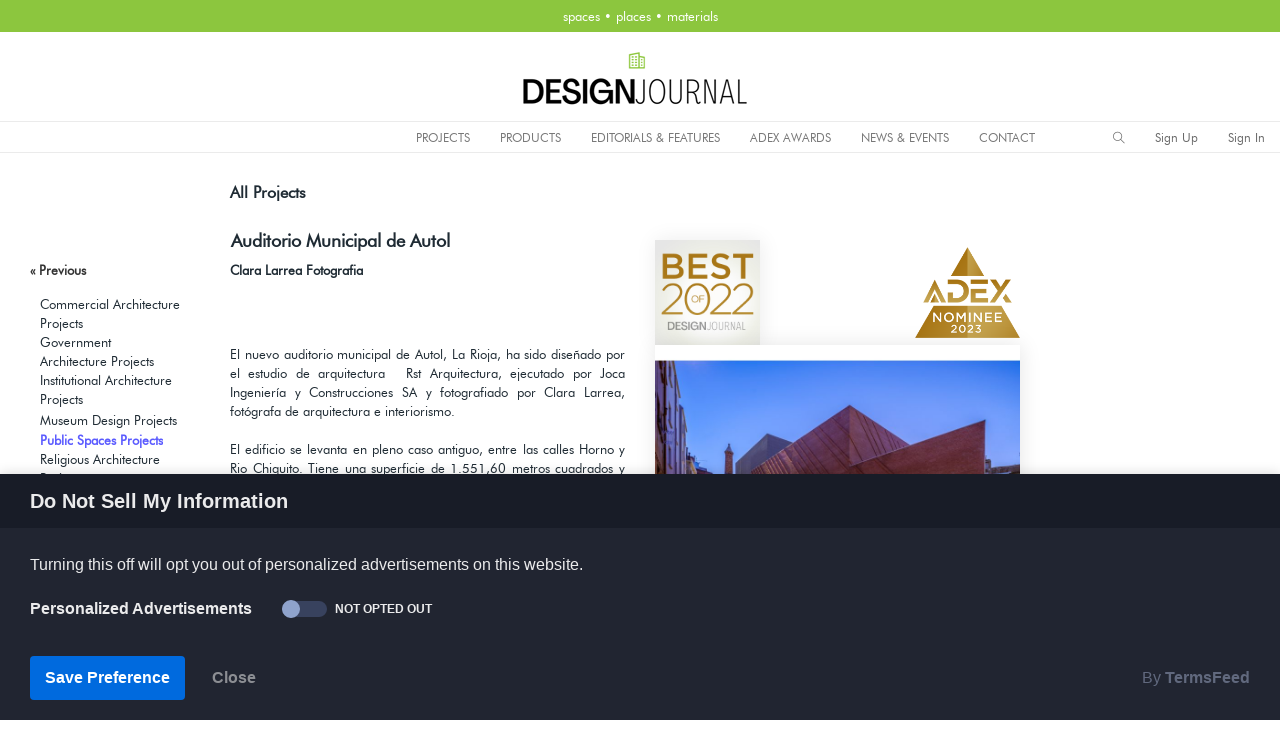

--- FILE ---
content_type: text/html; charset=utf-8
request_url: https://designjournalmag.com/products/detail/1608-public-spaces-projects/343841-auditorio-municipal-de-autol
body_size: 18364
content:
<!DOCTYPE html>
<html lang="en" dir="ltr">

<head>
    <meta charset="utf-8">
    <meta http-equiv="X-UA-Compatible" content="IE=edge">
    <!-- Tell the browser to be responsive to screen width -->
    <meta name="viewport" content="width=device-width, initial-scale=1">
    <meta name="author" content="Design Journal/ADEX Awards">

    <!-- Custom meta and favicon from site designjournalmag -->

      <base href="https://designjournalmag.com/" />
      <title>Auditorio Municipal de Autol by Clara Larrea Fotografia  nominated for 2022-23 ADEX Awards.</title>
      <!-- pinterest -->
      <meta name="p:domain_verify" content="19bbd199385872da4f482bc28cc77003"/>
      <!-- adexawards -->
      <meta name="google-site-verification" content="D8FH_Myye-HaHK3h5krPi7gbgy6TC71_VRRfLuWrn4E" />
      <!-- archinterious -->
      <meta name="google-site-verification" content="aEDpm7w9LIzWG7apKnWBsLxH8CoogwGPZzQF_8Enchg" />

      <meta name="title" property="og:title" content="Auditorio Municipal de Autol by Clara Larrea Fotografia  nominated for 2022-23 ADEX Awards.">
      <meta name="keywords" content="Design Journal, ADEX Awards, Auditorio Municipal de Autol, Projects: Architecture-Interiors-Development ,  Architecture & Interior Design ,  Architecture Projects ,  Public Spaces Projects, Clara Larrea Fotografia" />
      <meta name="description" content="&lt;div style=&quot;text-align: justify;&quot;&gt;&lt;span style=&quot;vertical-align: inherit;&quot;&gt;&lt;span style=&quot;vertical-align: inherit;&quot;" />
      <meta name="image" property="og:image" content="https://designjournalmag.com/assets/stash/24053-8a4b8a7e03/220125AuditorioAutol017P.jpg">

      <!-- FONT GOOGLE IMPORT -->
      <link href='https://fonts.googleapis.com/css?family=Source+Sans+Pro' rel='stylesheet' type='text/css'>
      <link href='https://fonts.googleapis.com/css?family=Oswald:400' rel='stylesheet' type='text/css'>
      <link href='https://fonts.googleapis.com/css?family=Oswald:300' rel='stylesheet' type='text/css'>
       <!-- FONT GOOGLE IMPORT -->
     <!-- FAVICON  -->
      <link rel="apple-touch-icon" sizes="57x57" href="/apple-icon-57x57.png">
      <link rel="apple-touch-icon" sizes="60x60" href="/apple-icon-60x60.png">
      <link rel="apple-touch-icon" sizes="72x72" href="/apple-icon-72x72.png">
      <link rel="apple-touch-icon" sizes="76x76" href="/apple-icon-76x76.png">
      <link rel="apple-touch-icon" sizes="114x114" href="/apple-icon-114x114.png">
      <link rel="apple-touch-icon" sizes="120x120" href="/apple-icon-120x120.png">
      <link rel="apple-touch-icon" sizes="144x144" href="/apple-icon-144x144.png">
      <link rel="apple-touch-icon" sizes="152x152" href="/apple-icon-152x152.png">
      <link rel="apple-touch-icon" sizes="180x180" href="/apple-icon-180x180.png">
      <link rel="icon" type="image/png" sizes="192x192"  href="/android-icon-192x192.png">
      <link rel="icon" type="image/png" sizes="32x32" href="/favicon-32x32.png">
      <link rel="icon" type="image/png" sizes="96x96" href="/favicon-96x96.png">
      <link rel="icon" type="image/png" sizes="16x16" href="/favicon-16x16.png">
      <link rel="manifest" href="/manifest.json">
      <meta name="msapplication-TileColor" content="#ffffff">
      <meta name="msapplication-TileImage" content="/ms-icon-144x144.png">
      <meta name="theme-color" content="#ffffff">
      <!-- FAVICON  -->
    <script type="text/javascript" src="//ajax.googleapis.com/ajax/libs/jquery/2.0.0/jquery.min.js"></script>
    <!-- FONTAWESOME ICONS -->
    <script src="https://kit.fontawesome.com/c9ecec8141.js"></script>
    <!-- FONTAWESOME ICONS -->
                                    
    <!-- Custom meta and favicon from site designjournalmag -->

    <script type="text/javascript">
      function search_submit(action) {
          search_text = document.getElementById('search_text').value;
          location.href = action+'/'+search_text;
      }

    </script>




    <!-- Custom CSS -->
    <link href="/dashboardtemplate/assets/libs/chartist/dist/chartist.min.css" rel="stylesheet">
    <link href="/dashboardtemplate/assets/extra-libs/c3/c3.min.css" rel="stylesheet">
    <!-- Custom CSS -->
    <link href="/dashboardtemplate/dist/css/style.min.css" rel="stylesheet">
    <!-- HTML5 Shim and Respond.js IE8 support of HTML5 elements and media queries -->
    <!-- WARNING: Respond.js doesn't work if you view the page via file:// -->
    <!--[if lt IE 9]>
    <script src="https://oss.maxcdn.com/libs/html5shiv/3.7.0/html5shiv.js"></script>
    <script src="https://oss.maxcdn.com/libs/respond.js/1.4.2/respond.min.js"></script>
<![endif]-->



  <!-- Designjournal Google Analytics -->
  <!-- Global site tag (gtag.js) - Google Analytics -->
  <script async src="https://www.googletagmanager.com/gtag/js?id=G-PWCJWDH51T"></script>
  <script>
    window.dataLayer = window.dataLayer || [];
    function gtag(){dataLayer.push(arguments);}
    gtag('js', new Date());

    gtag('config', 'G-PWCJWDH51T');
  </script>

  <!-- ADEXAwards Google Analytics -->
  <!-- Global site tag (gtag.js) - Google Analytics -->
  <script async src="https://www.googletagmanager.com/gtag/js?id=G-4VPW8XH0MZ"></script>
  <script>
    window.dataLayer = window.dataLayer || [];
    function gtag(){dataLayer.push(arguments);}
    gtag('js', new Date());

    gtag('config', 'G-4VPW8XH0MZ');
  </script>


<!-- Global site tag (gtag.js) - Google Analytics -->
<script async src="https://www.googletagmanager.com/gtag/js?id=UA-175305823-1"></script>
<script>
  window.dataLayer = window.dataLayer || [];
  function gtag(){dataLayer.push(arguments);}
  gtag('js', new Date());

  gtag('config', 'UA-175305823-1');
</script>


        <!-- Go to www.addthis.com/dashboard to customize your tools -->
      <script type="text/javascript" src="//s7.addthis.com/js/300/addthis_widget.js#pubid=ra-5d9e347c8ddef088"></script>

      <!-- Share this script -->
      <!-- adexawards.com -->
        <script type='text/javascript' src='https://platform-api.sharethis.com/js/sharethis.js#property=5ed7aba24d785d00122f032f&product=inline-share-buttons&cms=sop' async='async'></script>
      <!-- designjournalmag.com -->
        <!-- <script type='text/javascript' src='https://platform-api.sharethis.com/js/sharethis.js#property=5ed7abb2cce3b80012009982&product=inline-share-buttons&cms=sop' async='async'></script> -->
      <!-- Share this script -->

      <!-- BEGIN SHAREAHOLIC CODE -->
      <!-- <link rel="preload" href="https://cdn.shareaholic.net/assets/pub/shareaholic.js" as="script" />
      <meta name="shareaholic:site_id" content="faaf9dea341ac8826b141dab96e0baa4" />
      <script data-cfasync="false" async src="https://cdn.shareaholic.net/assets/pub/shareaholic.js"></script> -->
      <!-- END SHAREAHOLIC CODE -->


 <!-- CCPA Opt-Out by https://www.TermsFeed.com -->
<!-- -->
<script type="text/javascript" src="//www.termsfeed.com/public/ccpa-opt-out/releases/1.0.0/ccpa-opt-out.js"></script>
<script type="text/javascript">
document.addEventListener('DOMContentLoaded', function () {
ccpa_optout.run({"banner_style":"bottom","banner_color_palette":"dark","banner_title":"Do Not Sell My Information","banner_description":"Turning this off will opt you out of personalized advertisements on this website.","banner_category_label":"Personalized Advertisements","banner_confirmation_button":"Save Preference","banner_close_button":"Close","change_settings_selector":"#changePreferences","loads_on_page_load_for_new_users":"true","banner_category_status_opted_out":"Opted Out","banner_category_status_not_opted_out":"Not Opted Out"});
});
</script>
<noscript>CCPA Opt-Out by <a href="https://www.TermsFeed.com/ccpa-opt-out/" rel="nofollow noopener">TermsFeed</a></noscript>
<!-- -->
<!-- End CCPA Opt-Out -->




<!-- Privacy Consent by TermsFeed.com -->
<!-- <script type="text/javascript" src="https://cdn.termsfeedtag.com/plugins/pc/v1/e4dea2241a1a4ed88b2e13777cb3c0ac/plugin.js" async></script>
<noscript>Privacy Consent Cookie Banner by <a href="https://www.TermsFeed.com/" rel="nofollow noopener">TermsFeed</a></noscript>
 --><!-- End Privacy Consent by TermsFeed.com -->
</head>

<body>
    <!-- ============================================================== -->
    <!-- Preloader - style you can find in spinners.css -->
    <!-- ============================================================== -->
    <div class="preloader">
        <div class="lds-ripple">
            <div class="lds-pos"></div>
            <div class="lds-pos"></div>
        </div>
    </div>
    <!-- ============================================================== -->
    <!-- Main wrapper - style you can find in pages.scss -->
    <!-- ============================================================== -->
    <div id="main-wrapper" data-layout="horizontal" data-navbarbg="skin6" data-sidebartype="full" data-boxed-layout="full">
        <!-- ============================================================== -->
        <!-- Topbar header - style you can find in pages.scss -->
        <!-- ============================================================== -->
            <nav class="navbar top-navbar navbar-expand-md navbar-dark" style="background-color:#8CC63E;max-height:32px; min-height:32px; border:0px green solid;padding:0px; line-height:2.0; margin:auto;">
    <div class="navbar-collapse collapse text-center" id="navbarSupportedContent" data-navbarbg="skin1" style="border:0px red solid;text-align:center; margin:auto;">
      <div style="text-align:center; margin:auto;">
        <span style="color:#fff">spaces &bull; places &bull; materials <!-- --></span>
      </div>
    </div> 
  </nav>



        
        <header class="topbar" data-navbarbg="skin1" style="background-color:#fff;height:120px;border-top:0px #EBEBEB solid; border-bottom:0px #EBEBEB solid;">
            <nav class="navbar top-navbar navbar-expand-md navbar-dark" >
                
                
                <div class="navbar-header" data-logobg="skin1" style="background:none;border:0px #6666ff solid; text-align:center; margin:auto;width:100%;">
                <!-- This is for the sidebar toggle which is visible on mobile only -->
                <a class="nav-toggler waves-effect waves-dark d-block d-md-none" href="javascript:void(0)"><i class="ti-menu ti-close" style="color:#000;"></i></a>
                    
                    <!-- ============================================================== -->
                    <!-- Logo -->
                    <!-- ============================================================== -->
                                        <a class="navbar-brand" href="/" style="border:0px red solid;text-align:center;margin:auto;padding-left:0px; padding-top:12px; padding-bottom:12px; border-bottom:1px solid #EBEBEB;">
                        <!-- Logo icon DJlogoIcon.png-->
                        <b class="logo-icon" style="border:none;text-align:center;margin:auto;">
                          <!-- <img src="images/DJlogoIcon.png?260125024509" width="63" height="63" style="border:0px white solid;" alt="ADEX Awards" class="light-logo" /> -->

                          <img src="images/DJ-Masthead-Web.png?260125024509" width="226" height="63" style="border:0px white solid;" alt="Design Journal" class="light-logo" />

                          <!-- <img src="images/DJmasthead.png?260125024509" width="418" height="63" style="border:0px white solid;" alt="Design Journal" class="light-logo" /> -->
                        </b> 
                        <!--End Logo icon -->
                        <!-- Logo text -->
                        <span class="logo-text">
                        </span>
                    </a>
                                        <!-- ============================================================== -->
                    <!-- End Logo -->
                    <!-- ============================================================== -->
                    <!-- ============================================================== -->
                    <!-- Toggle which is visible on mobile only -->
                    <!-- ============================================================== -->
                    <a class="topbartoggler d-block d-md-none waves-effect waves-dark" href="javascript:void(0)" style="margin-top:10px;" data-toggle="collapse" data-target="#navbarSupportedContent" aria-controls="navbarSupportedContent" aria-expanded="false" aria-label="Toggle navigation"><i class="ti-more" style="color:#000;"></i></a>
                </div>
                <!-- ============================================================== -->
                <!-- End Logo -->
                <!-- ============================================================== -->
                

            </nav>

            <nav class="navbar top-navbar navbar-expand-md navbar-dark" style="border-bottom:1px solid #EBEBEB;">
               <div class="navbar-collapse collapse floaterdiv" id="navbarSupportedContent" style="height:30px; margin:auto; padding:0px;">
                    <!--  align-items: last baseline; align-items: flex-end; -->
                    <!-- ============================================================== -->
                    <!-- toggle and nav items -->
                    <!-- ============================================================== -->
                    <ul class="navbar-nav float-leftmr-auto" style="background:none;width:353px; border:0px red solid; align-items: last baseline;background-color:#fff;">
                        <li class="">
                        
                        <!-- <font class="font-medium" style="color:#8CC63E; margin-left:30px;font-weight:700;">DESIGN JOURNAL</font> -->
                                                </li>
                    </ul>


                    <ul class="navbar-nav float-left mr-auto" style="background:#e4e7e7;border:0px red solid;text-align:center;margin:auto;">                  
                        <li class="nav-item d-none d-md-block"><a class="nav-link sidebartoggler waves-effect waves-light" href="javascript:void(0)" data-sidebartype="mini-sidebar"><i class="mdi mdi-menu font-24 text-black"></i></a></li>
                        <!-- ============================================================== -->
                        <!-- mega menu -->
                        <!-- ============================================================== -->
                        <li class="nav-item dropdown mega-dropdown" style="color:#000;">
                        </li>
                        <!-- ============================================================== -->
                        <!-- End mega menu -->
                        <!-- ============================================================== -->

                          <!-- ==================================================================== -->
                          <!-- TOP WEB MENU - file in partials directory style in sidebar.scss      -->
                          <!-- ==================================================================== -->
                          <style type="text/css">
  .separator {font-size:20px;padding-top:6px; color:#ffffff}
  .separatoradex {font-size:20px;padding-top:6px; color:#ffd700; background:none;}
</style>
<aside class="left-sidebar" style="padding:none; box-shadow:0 0 0 rgba(0,0,0,0), 0 0 0 rgba(0,0,0,0);height:25px;" data-sidebarbg="">
      <!-- Sidebar scroll-->
      <div class="scroll-sidebar" style="border:0px solid green; margin-top:0px;">
          <!-- Sidebar navigation-->
          <nav class="sidebar-nav">
              <ul id="sidebarnav" style="padding:0px 0px 0px 0px; height:29px;" >
                                                    <!-- PROJECTS -->
                  <li class="sidebar-item">
                    <a href="javascript:void(0)" class="sidebar-link menu-top-web text-black" style="padding-top:0px; margin-top:0px;" onmouseover="this.style.color='#000fff'" onmouseout="this.style.color='#000'"   aria-expanded="true">PROJECTS</a>
                    <ul aria-expanded="false" class="collapse first-level">
                        <li class="sidebar-item"> <a class="sidebar-link waves-effect waves-dark" href="https://designjournalmag.com/products/browse/category/3256" aria-expanded="false"><span class="hide-menu">General Projects</span></a>
                        <ul aria-expanded="false" class="collapse second-level"  style="width:290px;">
                                                        <li class="sidebar-item"><a href="https://designjournalmag.com/products/browse/category/3529" class="sidebar-link"><span class="hide-menu">Architectural Decorative Surfaces Projects</span></a></li>
                                                        <li class="sidebar-item"><a href="https://designjournalmag.com/products/browse/category/3492" class="sidebar-link"><span class="hide-menu">Architectural Lighting Projects</span></a></li>
                                                        <li class="sidebar-item"><a href="https://designjournalmag.com/products/browse/category/88" class="sidebar-link"><span class="hide-menu">Architecture & Interior Design</span></a></li>
                                                        <li class="sidebar-item"><a href="https://designjournalmag.com/products/browse/category/3279" class="sidebar-link"><span class="hide-menu">Architecture & Planning</span></a></li>
                                                        <li class="sidebar-item"><a href="https://designjournalmag.com/products/browse/category/2423" class="sidebar-link"><span class="hide-menu">Books on Architecture & Design</span></a></li>
                                                        <li class="sidebar-item"><a href="https://designjournalmag.com/products/browse/category/3521" class="sidebar-link"><span class="hide-menu">Construction Projects</span></a></li>
                                                        <li class="sidebar-item"><a href="https://designjournalmag.com/products/browse/category/3280" class="sidebar-link"><span class="hide-menu">Interior Design</span></a></li>
                                                        <li class="sidebar-item"><a href="https://designjournalmag.com/products/browse/category/3281" class="sidebar-link"><span class="hide-menu">Landscape Architecture</span></a></li>
                                                        <li class="sidebar-item"><a href="https://designjournalmag.com/products/browse/category/3394" class="sidebar-link"><span class="hide-menu">Lighting Design Projects</span></a></li>
                                                        <li class="sidebar-item"><a href="https://designjournalmag.com/products/browse/category/3283" class="sidebar-link"><span class="hide-menu">Public Art</span></a></li>
                                                        <li class="sidebar-item"><a href="https://designjournalmag.com/products/browse/category/3520" class="sidebar-link"><span class="hide-menu">Real Estate Projects</span></a></li>
                                                        <li class="sidebar-item"><a href="https://designjournalmag.com/products/browse/category/3349" class="sidebar-link"><span class="hide-menu">Urban Planning</span></a></li>
                                                      </ul>
                        </li>

                        <li class="sidebar-item"> <a class="sidebar-link waves-effect waves-dark" href="/member/login/id/7" aria-expanded="false"><span class="hide-menu">Submit a Project</span></a></li>
                    </ul>
                  </li>

                  <!-- PRODUCTS -->
                  <li class="sidebar-item">
                    <a href="javascript:void(0)" class="sidebar-link menu-top-web text-black"   style="padding-top:0px; margin-top:0px;"onmouseover="this.style.color='#000fff'" onmouseout="this.style.color='#000'" style="margin-left:4px;" aria-expanded="true">PRODUCTS</a>
                    <ul aria-expanded="false" class="collapse first-level">

                      <li class="sidebar-item"> <a class="sidebar-link waves-effect waves-dark" href="https://designjournalmag.com/products/browse/category/3257" aria-expanded="false"><span class="hide-menu">Products To The Trade</span></a>

                        <ul aria-expanded="false" class="collapse second-level">
                                                        <li class="sidebar-item"><a href="https://designjournalmag.com/products/browse/category/286" class="sidebar-link"><span class="hide-menu">Architectural / Building Materials</span></a></li>
                                                        <li class="sidebar-item"><a href="https://designjournalmag.com/products/browse/category/106" class="sidebar-link"><span class="hide-menu">Art</span></a></li>
                                                        <li class="sidebar-item"><a href="https://designjournalmag.com/products/browse/category/3722" class="sidebar-link"><span class="hide-menu">Automation</span></a></li>
                                                        <li class="sidebar-item"><a href="https://designjournalmag.com/products/browse/category/3270" class="sidebar-link"><span class="hide-menu">Automation and Technology</span></a></li>
                                                        <li class="sidebar-item"><a href="https://designjournalmag.com/products/browse/category/1053" class="sidebar-link"><span class="hide-menu">Bathroom Furnishings</span></a></li>
                                                        <li class="sidebar-item"><a href="https://designjournalmag.com/products/browse/category/310" class="sidebar-link"><span class="hide-menu">Cabinetry</span></a></li>
                                                        <li class="sidebar-item"><a href="https://designjournalmag.com/products/browse/category/355" class="sidebar-link"><span class="hide-menu">Casual Furnishings</span></a></li>
                                                        <li class="sidebar-item"><a href="https://designjournalmag.com/products/browse/category/1769" class="sidebar-link"><span class="hide-menu">Casual Seating</span></a></li>
                                                        <li class="sidebar-item"><a href="https://designjournalmag.com/products/browse/category/462" class="sidebar-link"><span class="hide-menu">Commercial Plumbing</span></a></li>
                                                        <li class="sidebar-item"><a href="https://designjournalmag.com/products/browse/category/3673" class="sidebar-link"><span class="hide-menu">Contract Furnishings</span></a></li>
                                                        <li class="sidebar-item"><a href="https://designjournalmag.com/products/browse/category/1771" class="sidebar-link"><span class="hide-menu">Contract Seating</span></a></li>
                                                        <li class="sidebar-item"><a href="https://designjournalmag.com/products/browse/category/1018" class="sidebar-link"><span class="hide-menu">Decorative Hardware</span></a></li>
                                                        <li class="sidebar-item"><a href="https://designjournalmag.com/products/browse/category/3721" class="sidebar-link"><span class="hide-menu">Energy Solutions</span></a></li>
                                                        <li class="sidebar-item"><a href="https://designjournalmag.com/products/browse/category/771" class="sidebar-link"><span class="hide-menu">Fabric</span></a></li>
                                                        <li class="sidebar-item"><a href="https://designjournalmag.com/products/browse/category/753" class="sidebar-link"><span class="hide-menu">Fitness & Massage Equipment</span></a></li>
                                                        <li class="sidebar-item"><a href="https://designjournalmag.com/products/browse/category/850" class="sidebar-link"><span class="hide-menu">Flooring</span></a></li>
                                                        <li class="sidebar-item"><a href="https://designjournalmag.com/products/browse/category/1015" class="sidebar-link"><span class="hide-menu">Hard Surfaces</span></a></li>
                                                        <li class="sidebar-item"><a href="https://designjournalmag.com/products/browse/category/1110" class="sidebar-link"><span class="hide-menu">Home Decor</span></a></li>
                                                        <li class="sidebar-item"><a href="https://designjournalmag.com/products/browse/category/1055" class="sidebar-link"><span class="hide-menu">Home Furnishings</span></a></li>
                                                        <li class="sidebar-item"><a href="https://designjournalmag.com/products/browse/category/1773" class="sidebar-link"><span class="hide-menu">Home Seating</span></a></li>
                                                        <li class="sidebar-item"><a href="https://designjournalmag.com/products/browse/category/3674" class="sidebar-link"><span class="hide-menu">Hospitality Furnishings</span></a></li>
                                                        <li class="sidebar-item"><a href="https://designjournalmag.com/products/browse/category/1073" class="sidebar-link"><span class="hide-menu">Hospitality Furniture and Accessories</span></a></li>
                                                        <li class="sidebar-item"><a href="https://designjournalmag.com/products/browse/category/3675" class="sidebar-link"><span class="hide-menu">Hospitality Seating</span></a></li>
                                                        <li class="sidebar-item"><a href="https://designjournalmag.com/products/browse/category/1097" class="sidebar-link"><span class="hide-menu">Industrial Furnishings/Equipment</span></a></li>
                                                        <li class="sidebar-item"><a href="https://designjournalmag.com/products/browse/category/3414" class="sidebar-link"><span class="hide-menu">Kitchen Appliances</span></a></li>
                                                        <li class="sidebar-item"><a href="https://designjournalmag.com/products/browse/category/1056" class="sidebar-link"><span class="hide-menu">Kitchen Furnishings</span></a></li>
                                                        <li class="sidebar-item"><a href="https://designjournalmag.com/products/browse/category/1169" class="sidebar-link"><span class="hide-menu">Landscaping and Plantscaping</span></a></li>
                                                        <li class="sidebar-item"><a href="https://designjournalmag.com/products/browse/category/1222" class="sidebar-link"><span class="hide-menu">Lighting</span></a></li>
                                                        <li class="sidebar-item"><a href="https://designjournalmag.com/products/browse/category/500" class="sidebar-link"><span class="hide-menu">Office Supplies and Accesories</span></a></li>
                                                        <li class="sidebar-item"><a href="https://designjournalmag.com/products/browse/category/2262" class="sidebar-link"><span class="hide-menu">Wallcovering</span></a></li>
                                                        <li class="sidebar-item"><a href="https://designjournalmag.com/products/browse/category/2304" class="sidebar-link"><span class="hide-menu">Window Treatments</span></a></li>
                                                      </ul>
                      </li>

                      <li class="sidebar-item"> <a class="sidebar-link waves-effect waves-dark" href="https://designjournalmag.com/products/browse/category/1597?>" aria-expanded="false"><span class="hide-menu">Product Design</span></a>
                        <ul aria-expanded="false" class="collapse second-level"  style="width:280px;">
                                                        <li class="sidebar-item"><a href="https://designjournalmag.com/products/browse/category/3556/year/2021" class="sidebar-link"><span class="hide-menu">Consumer Products Product Design</span></a></li>
                                                        <li class="sidebar-item"><a href="https://designjournalmag.com/products/browse/category/3682/year/2021" class="sidebar-link"><span class="hide-menu">Decorative Hardware Product Design</span></a></li>
                                                        <li class="sidebar-item"><a href="https://designjournalmag.com/products/browse/category/3473/year/2021" class="sidebar-link"><span class="hide-menu">Fabric Designs</span></a></li>
                                                        <li class="sidebar-item"><a href="https://designjournalmag.com/products/browse/category/3477/year/2021" class="sidebar-link"><span class="hide-menu">Furniture & Decor Product Designs</span></a></li>
                                                        <li class="sidebar-item"><a href="https://designjournalmag.com/products/browse/category/3474/year/2021" class="sidebar-link"><span class="hide-menu">Lighting Designs</span></a></li>
                                                        <li class="sidebar-item"><a href="https://designjournalmag.com/products/browse/category/3488/year/2021" class="sidebar-link"><span class="hide-menu">Other Cool Product Designs</span></a></li>
                                                        <li class="sidebar-item"><a href="https://designjournalmag.com/products/browse/category/3555/year/2021" class="sidebar-link"><span class="hide-menu">Tile Design</span></a></li>
                                                        <li class="sidebar-item"><a href="https://designjournalmag.com/products/browse/category/3476/year/2021" class="sidebar-link"><span class="hide-menu">Wallcovering Designs</span></a></li>
                                                      </ul>
                      </li>


                      <li class="sidebar-item"> <a class="sidebar-link waves-effect waves-dark" href="/member/login/id/7" aria-expanded="false"><span class="hide-menu">Submit a Product</span></a></li>
                    </ul>
                  </li>


                  <!-- Best of 2023-->
                   <li class="sidebar-item">
                    <a href="https://designjournalmag.com/products/bestofproducts/show/140" class="sidebar-link menu-top-web text-black"   style="padding-top:0px; margin-top:0px;"onmouseover="this.style.color='#000fff'" onmouseout="this.style.color='#000'" style="margin-left:4px;" aria-expanded="true">EDITORIALS & FEATURES</a>
                      <ul aria-expanded="false" class="collapse first-level">

                          <li class="sidebar-item"> <a class="sidebar-link waves-effect waves-dark" href="https://designjournalmag.com/products/bestofproducts/show/155" aria-expanded="false"><span class="hide-menu">Editorial: 2025 Summer Review</span></a></li>

                          <li class="sidebar-item"> <a class="sidebar-link waves-effect waves-dark" href="https://designjournalmag.com/products/bestofproducts/show/140" aria-expanded="false"><span class="hide-menu">Best of 2025 Products</span></a></li>
                          <li class="sidebar-item"> <a class="sidebar-link waves-effect waves-dark" href="https://designjournalmag.com/products/bestofprojects/show/140" aria-expanded="false"><span class="hide-menu">Best of 2025 Projects</span></a></li>

                          <li class="sidebar-item"> <a class="sidebar-link waves-effect waves-dark" href="javascript:void(0)" aria-expanded="false"><span class="hide-menu">Best of Years</span></a>
                            <ul aria-expanded="false" class="collapse second-level" style="width:220px;">
                              <li class="sidebar-item"> <a class="sidebar-link waves-effect waves-dark" href="https://designjournalmag.com/products/bestofproducts/show/135" aria-expanded="false"><span class="hide-menu">2024 Fall Review</span></a></li>
                              <li class="sidebar-item"> <a class="sidebar-link waves-effect waves-dark" href="https://designjournalmag.com/products/bestofproducts/show/120" aria-expanded="false"><span class="hide-menu">Best of 2024 Products</span></a></li>
                              <li class="sidebar-item"> <a class="sidebar-link waves-effect waves-dark" href="https://designjournalmag.com/products/bestofprojects/show/120" aria-expanded="false"><span class="hide-menu">Best of 2024 Projects</span></a></li>
                              <li class="sidebar-item"> <a class="sidebar-link waves-effect waves-dark" href="https://designjournalmag.com/products/bestofproducts/show/100" target="_blank" aria-expanded="false"><span class="hide-menu">Best of 2023</span></a></li>
                              <li class="sidebar-item"> <a class="sidebar-link waves-effect waves-dark" href="https://designjournalmag.com/products/bestofproducts/show/73" target="_blank" aria-expanded="false"><span class="hide-menu">Best of 2022</span></a></li>
                              <li class="sidebar-item"> <a class="sidebar-link waves-effect waves-dark" href="https://designjournalmag.com/products/bestofproducts/show/71" target="_blank" aria-expanded="false"><span class="hide-menu">Best of 2021</span></a></li>
                              <li class="sidebar-item"> <a class="sidebar-link waves-effect waves-dark" href="https://designjournalmag.com/products/bestofproducts/show/70" target="_blank" aria-expanded="false"><span class="hide-menu">Best of 2020</span></a></li>
                              <li class="sidebar-item"> <a class="sidebar-link waves-effect waves-dark" href="https://designjournalmag.com/products/bestofproducts/show/67" target="_blank" aria-expanded="false"><span class="hide-menu">Best of 2019</span></a></li>
                              <li class="sidebar-item"> <a class="sidebar-link waves-effect waves-dark" href="https://designjournalmag.com/products/bestofproducts/show/66" target="_blank" aria-expanded="false"><span class="hide-menu">Best of 2018</span></a></li>
                              <li class="sidebar-item"> <a class="sidebar-link waves-effect waves-dark" href="https://designjournalmag.com/products/bestofproducts/show/44" target="_blank" aria-expanded="false"><span class="hide-menu">Best of 2017</span></a></li>
                              <li class="sidebar-item"> <a class="sidebar-link waves-effect waves-dark" href="https://designjournalmag.com/products/bestofproducts/show/30" target="_blank" aria-expanded="false"><span class="hide-menu">Best of 2016</span></a></li>
                              <li class="sidebar-item"> <a class="sidebar-link waves-effect waves-dark" href="https://designjournalmag.com/products/bestofproducts/show/20" target="_blank" aria-expanded="false"><span class="hide-menu">Best of 2015</span></a></li>
                              <li class="sidebar-item"> <a class="sidebar-link waves-effect waves-dark" href="https://designjournalmag.com/products/bestofproducts/show/10" target="_blank" aria-expanded="false"><span class="hide-menu">Best of 2014</span></a></li>
                            </ul>


                          </li>

                    </ul>
                  </li>


                  <!-- ADEX AWARDS -->
                  <li class="sidebar-item">
                    <a href="https://adexawards.com" target="_blank" class="sidebar-link menu-top-web text-black"  style="padding-top:0px; margin-top:0px;" onmouseover="this.style.color='#000'" onmouseout="this.style.color='#000'" aria-expanded="true">ADEX AWARDS</a>

                    <ul aria-expanded="false" class="collapse first-level">

                        <li class="sidebar-item"> <a class="sidebar-link waves-effect waves-dark" href="https://adexawards.com/products/browse/category/3257/year/2026" target="_blank" aria-expanded="false"><span class="hide-menu">2025-26 ADEX Products</span></a>
                        <ul aria-expanded="false" class="collapse second-level" style="width:280px;">
                                                        <li class="sidebar-item"><a href="https://adexawards.com/products/browse/category/286/year/2026" target="_blank" class="sidebar-link"><span class="hide-menu">Architectural / Building Materials</span></a></li>
                                                        <li class="sidebar-item"><a href="https://adexawards.com/products/browse/category/106/year/2026" target="_blank" class="sidebar-link"><span class="hide-menu">Art</span></a></li>
                                                        <li class="sidebar-item"><a href="https://adexawards.com/products/browse/category/3722/year/2026" target="_blank" class="sidebar-link"><span class="hide-menu">Automation</span></a></li>
                                                        <li class="sidebar-item"><a href="https://adexawards.com/products/browse/category/3270/year/2026" target="_blank" class="sidebar-link"><span class="hide-menu">Automation and Technology</span></a></li>
                                                        <li class="sidebar-item"><a href="https://adexawards.com/products/browse/category/1053/year/2026" target="_blank" class="sidebar-link"><span class="hide-menu">Bathroom Furnishings</span></a></li>
                                                        <li class="sidebar-item"><a href="https://adexawards.com/products/browse/category/310/year/2026" target="_blank" class="sidebar-link"><span class="hide-menu">Cabinetry</span></a></li>
                                                        <li class="sidebar-item"><a href="https://adexawards.com/products/browse/category/355/year/2026" target="_blank" class="sidebar-link"><span class="hide-menu">Casual Furnishings</span></a></li>
                                                        <li class="sidebar-item"><a href="https://adexawards.com/products/browse/category/1769/year/2026" target="_blank" class="sidebar-link"><span class="hide-menu">Casual Seating</span></a></li>
                                                        <li class="sidebar-item"><a href="https://adexawards.com/products/browse/category/462/year/2026" target="_blank" class="sidebar-link"><span class="hide-menu">Commercial Plumbing</span></a></li>
                                                        <li class="sidebar-item"><a href="https://adexawards.com/products/browse/category/3673/year/2026" target="_blank" class="sidebar-link"><span class="hide-menu">Contract Furnishings</span></a></li>
                                                        <li class="sidebar-item"><a href="https://adexawards.com/products/browse/category/1771/year/2026" target="_blank" class="sidebar-link"><span class="hide-menu">Contract Seating</span></a></li>
                                                        <li class="sidebar-item"><a href="https://adexawards.com/products/browse/category/1018/year/2026" target="_blank" class="sidebar-link"><span class="hide-menu">Decorative Hardware</span></a></li>
                                                        <li class="sidebar-item"><a href="https://adexawards.com/products/browse/category/3721/year/2026" target="_blank" class="sidebar-link"><span class="hide-menu">Energy Solutions</span></a></li>
                                                        <li class="sidebar-item"><a href="https://adexawards.com/products/browse/category/771/year/2026" target="_blank" class="sidebar-link"><span class="hide-menu">Fabric</span></a></li>
                                                        <li class="sidebar-item"><a href="https://adexawards.com/products/browse/category/753/year/2026" target="_blank" class="sidebar-link"><span class="hide-menu">Fitness & Massage Equipment</span></a></li>
                                                        <li class="sidebar-item"><a href="https://adexawards.com/products/browse/category/850/year/2026" target="_blank" class="sidebar-link"><span class="hide-menu">Flooring</span></a></li>
                                                        <li class="sidebar-item"><a href="https://adexawards.com/products/browse/category/1015/year/2026" target="_blank" class="sidebar-link"><span class="hide-menu">Hard Surfaces</span></a></li>
                                                        <li class="sidebar-item"><a href="https://adexawards.com/products/browse/category/1110/year/2026" target="_blank" class="sidebar-link"><span class="hide-menu">Home Decor</span></a></li>
                                                        <li class="sidebar-item"><a href="https://adexawards.com/products/browse/category/1055/year/2026" target="_blank" class="sidebar-link"><span class="hide-menu">Home Furnishings</span></a></li>
                                                        <li class="sidebar-item"><a href="https://adexawards.com/products/browse/category/1773/year/2026" target="_blank" class="sidebar-link"><span class="hide-menu">Home Seating</span></a></li>
                                                        <li class="sidebar-item"><a href="https://adexawards.com/products/browse/category/3674/year/2026" target="_blank" class="sidebar-link"><span class="hide-menu">Hospitality Furnishings</span></a></li>
                                                        <li class="sidebar-item"><a href="https://adexawards.com/products/browse/category/1073/year/2026" target="_blank" class="sidebar-link"><span class="hide-menu">Hospitality Furniture and Accessories</span></a></li>
                                                        <li class="sidebar-item"><a href="https://adexawards.com/products/browse/category/3675/year/2026" target="_blank" class="sidebar-link"><span class="hide-menu">Hospitality Seating</span></a></li>
                                                        <li class="sidebar-item"><a href="https://adexawards.com/products/browse/category/1097/year/2026" target="_blank" class="sidebar-link"><span class="hide-menu">Industrial Furnishings/Equipment</span></a></li>
                                                        <li class="sidebar-item"><a href="https://adexawards.com/products/browse/category/3414/year/2026" target="_blank" class="sidebar-link"><span class="hide-menu">Kitchen Appliances</span></a></li>
                                                        <li class="sidebar-item"><a href="https://adexawards.com/products/browse/category/1056/year/2026" target="_blank" class="sidebar-link"><span class="hide-menu">Kitchen Furnishings</span></a></li>
                                                        <li class="sidebar-item"><a href="https://adexawards.com/products/browse/category/1169/year/2026" target="_blank" class="sidebar-link"><span class="hide-menu">Landscaping and Plantscaping</span></a></li>
                                                        <li class="sidebar-item"><a href="https://adexawards.com/products/browse/category/1222/year/2026" target="_blank" class="sidebar-link"><span class="hide-menu">Lighting</span></a></li>
                                                        <li class="sidebar-item"><a href="https://adexawards.com/products/browse/category/500/year/2026" target="_blank" class="sidebar-link"><span class="hide-menu">Office Supplies and Accesories</span></a></li>
                                                        <li class="sidebar-item"><a href="https://adexawards.com/products/browse/category/2262/year/2026" target="_blank" class="sidebar-link"><span class="hide-menu">Wallcovering</span></a></li>
                                                        <li class="sidebar-item"><a href="https://adexawards.com/products/browse/category/2304/year/2026" target="_blank" class="sidebar-link"><span class="hide-menu">Window Treatments</span></a></li>
                                                      </ul>
                        </li>

                        <!-- ADEX Projects -->
                        <li class="sidebar-item"> <a class="sidebar-link waves-effect waves-dark" href="https://adexawards.com/products/browse/category/3256/year/2026" target="_blank" aria-expanded="false"><span class="hide-menu">2025-26 ADEX Projects</span></a>
                        <ul aria-expanded="false" class="collapse second-level"  style="width:290px;">
                                                        <li class="sidebar-item"><a href="https://adexawards.com/products/browse/category/3529/year/2026" target="_blank" class="sidebar-link"><span class="hide-menu">Architectural Decorative Surfaces Projects</span></a></li>
                                                        <li class="sidebar-item"><a href="https://adexawards.com/products/browse/category/3492/year/2026" target="_blank" class="sidebar-link"><span class="hide-menu">Architectural Lighting Projects</span></a></li>
                                                        <li class="sidebar-item"><a href="https://adexawards.com/products/browse/category/88/year/2026" target="_blank" class="sidebar-link"><span class="hide-menu">Architecture & Interior Design</span></a></li>
                                                        <li class="sidebar-item"><a href="https://adexawards.com/products/browse/category/3279/year/2026" target="_blank" class="sidebar-link"><span class="hide-menu">Architecture & Planning</span></a></li>
                                                        <li class="sidebar-item"><a href="https://adexawards.com/products/browse/category/2423/year/2026" target="_blank" class="sidebar-link"><span class="hide-menu">Books on Architecture & Design</span></a></li>
                                                        <li class="sidebar-item"><a href="https://adexawards.com/products/browse/category/3521/year/2026" target="_blank" class="sidebar-link"><span class="hide-menu">Construction Projects</span></a></li>
                                                        <li class="sidebar-item"><a href="https://adexawards.com/products/browse/category/3280/year/2026" target="_blank" class="sidebar-link"><span class="hide-menu">Interior Design</span></a></li>
                                                        <li class="sidebar-item"><a href="https://adexawards.com/products/browse/category/3281/year/2026" target="_blank" class="sidebar-link"><span class="hide-menu">Landscape Architecture</span></a></li>
                                                        <li class="sidebar-item"><a href="https://adexawards.com/products/browse/category/3394/year/2026" target="_blank" class="sidebar-link"><span class="hide-menu">Lighting Design Projects</span></a></li>
                                                        <li class="sidebar-item"><a href="https://adexawards.com/products/browse/category/3283/year/2026" target="_blank" class="sidebar-link"><span class="hide-menu">Public Art</span></a></li>
                                                        <li class="sidebar-item"><a href="https://adexawards.com/products/browse/category/3520/year/2026" target="_blank" class="sidebar-link"><span class="hide-menu">Real Estate Projects</span></a></li>
                                                        <li class="sidebar-item"><a href="https://adexawards.com/products/browse/category/3349/year/2026" target="_blank" class="sidebar-link"><span class="hide-menu">Urban Planning</span></a></li>
                                                      </ul>
                        </li>

                        <li class="sidebar-item"> <a class="sidebar-link waves-effect waves-dark" href="https://adexawards.com/products/browse/category/1597/" target="_blank" aria-expanded="false"><span class="hide-menu">ADEX Product Design</span></a>
                        <ul aria-expanded="false" class="collapse second-level"  style="width:280px;">
                                                        <li class="sidebar-item"><a href="https://adexawards.com/products/browse/category/3556" target="_blank" class="sidebar-link"><span class="hide-menu">Consumer Products Product Design</span></a></li>
                                                        <li class="sidebar-item"><a href="https://adexawards.com/products/browse/category/3682" target="_blank" class="sidebar-link"><span class="hide-menu">Decorative Hardware Product Design</span></a></li>
                                                        <li class="sidebar-item"><a href="https://adexawards.com/products/browse/category/3473" target="_blank" class="sidebar-link"><span class="hide-menu">Fabric Designs</span></a></li>
                                                        <li class="sidebar-item"><a href="https://adexawards.com/products/browse/category/3477" target="_blank" class="sidebar-link"><span class="hide-menu">Furniture & Decor Product Designs</span></a></li>
                                                        <li class="sidebar-item"><a href="https://adexawards.com/products/browse/category/3474" target="_blank" class="sidebar-link"><span class="hide-menu">Lighting Designs</span></a></li>
                                                        <li class="sidebar-item"><a href="https://adexawards.com/products/browse/category/3488" target="_blank" class="sidebar-link"><span class="hide-menu">Other Cool Product Designs</span></a></li>
                                                        <li class="sidebar-item"><a href="https://adexawards.com/products/browse/category/3555" target="_blank" class="sidebar-link"><span class="hide-menu">Tile Design</span></a></li>
                                                        <li class="sidebar-item"><a href="https://adexawards.com/products/browse/category/3476" target="_blank" class="sidebar-link"><span class="hide-menu">Wallcovering Designs</span></a></li>
                                                      </ul>
                        </li>
                        <li class="sidebar-item"> <a class="sidebar-link waves-effect waves-dark" href="https://adexawards.com/products/adex/show/0/year/0" target="_blank" aria-expanded="false"><span class="hide-menu">Previous ADEX Winners</span></a>
                          <ul aria-expanded="false" class="collapse second-level">
                                                        <li class="sidebar-item"><a href="https://adexawards.com/products/adex/show/0/year/2026" target="_blank" class="sidebar-link"><span class="hide-menu">2026</span></a></li>
                                                        <li class="sidebar-item"><a href="https://adexawards.com/products/adex/show/0/year/2025" target="_blank" class="sidebar-link"><span class="hide-menu">2025</span></a></li>
                                                        <li class="sidebar-item"><a href="https://adexawards.com/products/adex/show/0/year/2024" target="_blank" class="sidebar-link"><span class="hide-menu">2024</span></a></li>
                                                        <li class="sidebar-item"><a href="https://adexawards.com/products/adex/show/0/year/2023" target="_blank" class="sidebar-link"><span class="hide-menu">2023</span></a></li>
                                                        <li class="sidebar-item"><a href="https://adexawards.com/products/adex/show/0/year/2022" target="_blank" class="sidebar-link"><span class="hide-menu">2022</span></a></li>
                                                        <li class="sidebar-item"><a href="https://adexawards.com/products/adex/show/0/year/2021" target="_blank" class="sidebar-link"><span class="hide-menu">2021</span></a></li>
                                                        <li class="sidebar-item"><a href="https://adexawards.com/products/adex/show/0/year/2020" target="_blank" class="sidebar-link"><span class="hide-menu">2020</span></a></li>
                                                        <li class="sidebar-item"><a href="https://adexawards.com/products/adex/show/0/year/2019" target="_blank" class="sidebar-link"><span class="hide-menu">2019</span></a></li>
                                                        <li class="sidebar-item"><a href="https://adexawards.com/products/adex/show/0/year/2018" target="_blank" class="sidebar-link"><span class="hide-menu">2018</span></a></li>
                                                        <li class="sidebar-item"><a href="https://adexawards.com/products/adex/show/0/year/2017" target="_blank" class="sidebar-link"><span class="hide-menu">2017</span></a></li>
                                                        <li class="sidebar-item"><a href="https://adexawards.com/products/adex/show/0/year/2016" target="_blank" class="sidebar-link"><span class="hide-menu">2016</span></a></li>
                                                        <li class="sidebar-item"><a href="https://adexawards.com/products/adex/show/0/year/2015" target="_blank" class="sidebar-link"><span class="hide-menu">2015</span></a></li>
                                                        <li class="sidebar-item"><a href="https://adexawards.com/products/adex/show/0/year/2014" target="_blank" class="sidebar-link"><span class="hide-menu">2014</span></a></li>
                                                        <li class="sidebar-item"><a href="https://adexawards.com/products/adex/show/0/year/2013" target="_blank" class="sidebar-link"><span class="hide-menu">2013</span></a></li>
                                                        <li class="sidebar-item"><a href="https://adexawards.com/products/adex/show/0/year/2012" target="_blank" class="sidebar-link"><span class="hide-menu">2012</span></a></li>
                                                        <li class="sidebar-item"><a href="https://adexawards.com/products/adex/show/0/year/2011" target="_blank" class="sidebar-link"><span class="hide-menu">2011</span></a></li>
                                                        <li class="sidebar-item"><a href="https://adexawards.com/products/adex/show/0/year/2010" target="_blank" class="sidebar-link"><span class="hide-menu">2010</span></a></li>
                                                        <li class="sidebar-item"><a href="https://adexawards.com/products/adex/show/0/year/2009" target="_blank" class="sidebar-link"><span class="hide-menu">2009</span></a></li>
                                                        <li class="sidebar-item"><a href="https://adexawards.com/products/adex/show/0/year/2008" target="_blank" class="sidebar-link"><span class="hide-menu">2008</span></a></li>
                                                        <li class="sidebar-item"><a href="https://adexawards.com/products/adex/show/0/year/2007" target="_blank" class="sidebar-link"><span class="hide-menu">2007</span></a></li>
                                                        <li class="sidebar-item"><a href="https://adexawards.com/products/adex/show/0/year/2006" target="_blank" class="sidebar-link"><span class="hide-menu">2006</span></a></li>
                                                      </ul>
                        </li>

                        <li class="sidebar-item"> <a class="sidebar-link waves-effect waves-dark" href="https://adexawards.com/adexpage" target="_blank" aria-expanded="false"><span class="hide-menu">About ADEX</span></a></li>

                        <li class="sidebar-item"> <a class="sidebar-link waves-effect waves-dark" href="https://adexawards.com/adexentryforms" target="_blank" target="_blank" aria-expanded="false"><span class="hide-menu">ADEX Entry Forms</span></a></li>
                    </ul>
                  </li>

                  <!-- NEWS & EVENTS-->
                  <li class="sidebar-item">
                    <a href="javascript:void(0)" class="sidebar-link menu-top-web text-black"  style="padding-top:0px; margin-top:0px;" onmouseover="this.style.color='#000'" onmouseout="this.style.color='#000'" aria-expanded="false">NEWS & EVENTS</a>
                      <ul aria-expanded="false" class="collapse first-level">
                        <li class="sidebar-item"> <a class="sidebar-link waves-effect waves-dark" href="https://designjournalmag.com/articles" aria-expanded="false"><span class="hide-menu">Industry News</span></a></li>
                        <!-- <li class="sidebar-item"> <a class="sidebar-link waves-effect waves-dark" href="https://designjournalmag.com/events" aria-expanded="false"><span class="hide-menu">Events/Webinars</span></a></li> -->
                     </ul>
                  </li>


                  <li class="sidebar-item">
                    <a href="/contact" class="sidebar-link menu-top-web text-black"  style="padding-top:0px; margin-top:0px;"onmouseover="this.style.color='#000'" onmouseout="this.style.color='#000'" aria-expanded="false">CONTACT</a>
                  </li>

                

              </ul>
          </nav>
          <!-- End Sidebar navigation -->
      </div>
      <!-- End Sidebar scroll-->
</aside>
                          <!-- ==================================================================== -->
                          <!-- END TOP WEB MENU - file in partials directory style in sidebar.scss  -->
                          <!-- ==================================================================== -->
                    </ul>
                    <!-- <ul class="navbar-nav float-left mr-auto" style="width:212px;background:none;border:1px red solid;"></ul> -->

                    <!-- ============================================================== -->
                    <!-- Right side toggle and nav items -->
                    <!-- ============================================================== -->
                    <ul class="navbar-nav float-right" style="background:none;border:0px red solid; align-items: last baseline;background-color:#fff;">
                                                <li id="floatdivmenu" class="nav-item dropdown" style="width:160px;"></li>
                        <!-- ============================================================== -->
                        <!-- mega menu -->
                        <!-- ============================================================== -->
                                                <li class="nav-item dropdown mega-dropdown">
                            <a class="nav-link dropdown-toggle waves-effect waves-dark" href="" data-toggle="dropdown" aria-haspopup="true" aria-expanded="false" style="line-height:15px;height:15px;">
                              <span class="d-none d-md-block" style="font-weight:bold;"> <i class="ti-search text-black"></i></span>
                              <span class="d-block d-md-none" style="font-weight:bold;"> <i class="ti-search font-16 text-black"></i></span>
                            </a>
                            <div class="dropdown-menu animated bounceInDown">
                                <div class="mega-dropdown-menu row">
                                    <div class="col-lg-4 col-xlg-2 m-b-30">
                                        
                                    </div>
                                    
                                    <div class="col-lg-4 m-b-30">
                                        <!-- <h4 class="m-b-20">Search</h4> -->
                                        <!-- Form -->
                                        <!-- <div class="row col-12"> -->
                                          <form class="form-horizontal m-t-10" method="post" action="/search" name="rregister" id="rregister">
                                              <div class="form-group"><label class="font-medium">Search Term / Keyword</label>
                                                <input type="text" class="form-control" id="searchtext" name="searchtext" required>
                                              </div>

                                              <div class="form-group"><label class="font-medium">Search for</label>
                                                <select class="form-control" id="searchtype" name="searchtype" required>
                                                  <option value="" selected>Select Search Type</option>
                                                  <option value="product">Products / Projects</option>
                                                  <option value="article">Articles/ News / Press Release</option>
                                                  <!-- <option value="company">Company / Brands</option> -->
                                                 </select>
                                              </div>

                                              <div class="form-group">
                                                <input type="submit" name="submitmodify" value="Search" class="btn btn-md btn-success" onclick="showDiv()" />
                                              </div>
                                          </form>
                                              
                                        <!-- </div> --><!-- row col-12 -->
                                        <!-- Form -->
                                    </div>
                                    <div class="col-lg-4 col-xlg-4 m-b-30">
                                       <div id="loadingGif" style="display:none"  class="form-group">
                                          <img src="/images/searching.gif" width="200" height="200" border="0" alt="">
                                       </div>
                                    </div>
                                </div>
                            </div>
                        </li>
<script type="text/javascript">
function showDiv() {

  var x = document.forms["rregister"]["searchtext"].value;
  var y = document.forms["rregister"]["searchtype"].value;
  if (x == "" || y=="") {
    //alert("Name must be filled out");
    return false;
  } else {
    document.getElementById('loadingGif').style.display = "block";
  }
   
} </script>                        <!-- ============================================================== -->
                        <!-- End mega menu -->
                        <!-- ============================================================== -->


                        <!-- ============================================================== -->
                        <!-- Comment -->
                        <!-- ============================================================== -->
                        <li class="nav-item dropdown">
                                                    <a class="nav-link dropdown-toggle text-muted waves-effect waves-dark pro-pic" href="/member/Signup" style="line-height:18px;height:18px;"><span class="text-black" style="line-height:18px;height:18px;">Sign Up</span></a>
                                                  </li>
                        <!-- ============================================================== -->
                        <!-- End Comment -->
                        <!-- ============================================================== -->
                        <!-- ============================================================== -->
                        <!-- User profile and search -->
                        <!-- ============================================================== -->

                        <li class="nav-item dropdown">
                                                                              <a class="nav-link dropdown-toggle text-muted waves-effect waves-dark pro-pic" href="/member/login" style="line-height:18px;height:18px;"><span class="text-black" style="line-height:18px;height:18px;">Sign In</span></a>
                                                  </li>
                        <!-- ============================================================== -->
                        <!-- User profile and search -->
                        <!-- ============================================================== -->
                    </ul>
                </div>

            </nav>
        </header>
        <!-- ============================================================== -->
        <!-- End Topbar header -->
        <!-- ============================================================== -->
        <!-- ============================================================== -->
        <!-- Left Sidebar - style you can find in sidebar.scss  -->
        <!-- ============================================================== -->
            <!-- ########################################### -->


        <!-- ============================================================== -->
        <!-- End Left Sidebar - style you can find in sidebar.scss  -->
        <!-- ============================================================== -->
        <!-- ============================================================== -->
        <!-- Page wrapper  -->
        <!-- ============================================================== -->
        <div class="page-wrapper" style="border-top:1px solid #EBEBEB;">
          <!-- Include banner sitewide in pages -->
                                      <!-- Include banner sitewide in pages -->


        <div id="backgroundPopup"></div>
          <!-- ============================================================== -->
          <!-- Bread crumb and right sidebar toggle -->
          <!-- ============================================================== -->
          <!-- ============================================================== -->
          <!-- End Bread crumb and right sidebar toggle -->
          <!-- ============================================================== -->
          <!-- ============================================================== -->
          <!-- Container fluid  -->
          <!-- ============================================================== -->
          <div class="container-fluid no-top-padding">
            <!-- Row -->
            <div class="row">
              <!-- =============================================================== -->
              <!-- START DASHBOARD LEFT PANEL WITH MY ACCOUNTS DATA   ============ -->
              <!-- =============================================================== -->
              <div class="col-lg-2 col-xlg-12 col-md-3">

                  <aside class="left-sidebar" style="box-shadow: 1px 0 20px rgba(0,0,0,.0);">
                  <!-- Sidebar scroll-->
                  <div class="scroll-sidebar">
                      <!-- Sidebar navigation  background-color: #b8c6db; background-image: linear-gradient(120deg, #b8c6db 0%, #f5f7fa 94%);   -->
                      <nav class="sidebar-nav" style=" background-color: #fee2f8;background-image: linear-gradient(315deg, #fee2f8 0%, #dcf8ef 74%);">
                          <ul id="sidebarnav" style="">
                            <!-- ==================================================================  -->
                            <!-- MOBILE TOP MAIN WEBSITE MENU ====================================== -->
                            <!-- ==================================================================  -->
                                  <!-- PRODUCTSstyle="margin-top:40px;"  -->
    <li class="nav-small-cap">
      <a href="#" class="sidebar-link waves-effect waves-dark "  aria-expanded="true"><span class="hide-menu"></span></a>
    </li>

    <li class="nav-small-cap" style="margin-left:-15px;" >
      <a href="https://designjournalmag.com/products/browse/category/3257" class="sidebar-link waves-effect waves-dark "  aria-expanded="true"><span class="hide-menu">PRODUCTS</span></a>
      <ul aria-expanded="false" class="collapse first-level">

            <li class="sidebar-item"> <a class="sidebar-link waves-effect waves-dark" href="https://designjournalmag.com/products/browse/category/3257" aria-expanded="false"><span class="hide-menu">Products To The Trade</span></a></li>
            <li class="sidebar-item"> <a class="sidebar-link waves-effect waves-dark" href="https://designjournalmag.com/products/browse/category/3256?>" aria-expanded="false"><span class="hide-menu">PROJECTS</span></a></li>

            <li class="sidebar-item"> <a class="sidebar-link waves-effect waves-dark" href="https://designjournalmag.com/products/bestofproducts/show/155" aria-expanded="false"><span class="hide-menu">2025 Summer Review</span></a></li>
            <li class="sidebar-item"> <a class="sidebar-link waves-effect waves-dark" href="https://designjournalmag.com/products/bestofproducts/show/140" target="_blank" aria-expanded="false"><span class="hide-menu">Best of 2025</span></a></li>

          <!-- <ul aria-expanded="false" class="collapse second-level">
                            <li class="sidebar-item"><a href="https://designjournalmag.com/products/browse/category/286-Architectural / Building Materials" class="sidebar-link"><span class="hide-menu">Architectural / Building Materials</span></a></li>
                            <li class="sidebar-item"><a href="https://designjournalmag.com/products/browse/category/106-Art" class="sidebar-link"><span class="hide-menu">Art</span></a></li>
                            <li class="sidebar-item"><a href="https://designjournalmag.com/products/browse/category/3722-Automation" class="sidebar-link"><span class="hide-menu">Automation</span></a></li>
                            <li class="sidebar-item"><a href="https://designjournalmag.com/products/browse/category/3270-Automation and Technology" class="sidebar-link"><span class="hide-menu">Automation and Technology</span></a></li>
                            <li class="sidebar-item"><a href="https://designjournalmag.com/products/browse/category/1053-Bathroom Furnishings" class="sidebar-link"><span class="hide-menu">Bathroom Furnishings</span></a></li>
                            <li class="sidebar-item"><a href="https://designjournalmag.com/products/browse/category/310-Cabinetry" class="sidebar-link"><span class="hide-menu">Cabinetry</span></a></li>
                            <li class="sidebar-item"><a href="https://designjournalmag.com/products/browse/category/355-Casual Furnishings" class="sidebar-link"><span class="hide-menu">Casual Furnishings</span></a></li>
                            <li class="sidebar-item"><a href="https://designjournalmag.com/products/browse/category/1769-Casual Seating" class="sidebar-link"><span class="hide-menu">Casual Seating</span></a></li>
                            <li class="sidebar-item"><a href="https://designjournalmag.com/products/browse/category/462-Commercial Plumbing" class="sidebar-link"><span class="hide-menu">Commercial Plumbing</span></a></li>
                            <li class="sidebar-item"><a href="https://designjournalmag.com/products/browse/category/3673-Contract Furnishings" class="sidebar-link"><span class="hide-menu">Contract Furnishings</span></a></li>
                            <li class="sidebar-item"><a href="https://designjournalmag.com/products/browse/category/1771-Contract Seating" class="sidebar-link"><span class="hide-menu">Contract Seating</span></a></li>
                            <li class="sidebar-item"><a href="https://designjournalmag.com/products/browse/category/1018-Decorative Hardware" class="sidebar-link"><span class="hide-menu">Decorative Hardware</span></a></li>
                            <li class="sidebar-item"><a href="https://designjournalmag.com/products/browse/category/3721-Energy Solutions" class="sidebar-link"><span class="hide-menu">Energy Solutions</span></a></li>
                            <li class="sidebar-item"><a href="https://designjournalmag.com/products/browse/category/771-Fabric" class="sidebar-link"><span class="hide-menu">Fabric</span></a></li>
                            <li class="sidebar-item"><a href="https://designjournalmag.com/products/browse/category/753-Fitness & Massage Equipment" class="sidebar-link"><span class="hide-menu">Fitness & Massage Equipment</span></a></li>
                            <li class="sidebar-item"><a href="https://designjournalmag.com/products/browse/category/850-Flooring" class="sidebar-link"><span class="hide-menu">Flooring</span></a></li>
                            <li class="sidebar-item"><a href="https://designjournalmag.com/products/browse/category/1015-Hard Surfaces" class="sidebar-link"><span class="hide-menu">Hard Surfaces</span></a></li>
                            <li class="sidebar-item"><a href="https://designjournalmag.com/products/browse/category/1110-Home Decor" class="sidebar-link"><span class="hide-menu">Home Decor</span></a></li>
                            <li class="sidebar-item"><a href="https://designjournalmag.com/products/browse/category/1055-Home Furnishings" class="sidebar-link"><span class="hide-menu">Home Furnishings</span></a></li>
                            <li class="sidebar-item"><a href="https://designjournalmag.com/products/browse/category/1773-Home Seating" class="sidebar-link"><span class="hide-menu">Home Seating</span></a></li>
                            <li class="sidebar-item"><a href="https://designjournalmag.com/products/browse/category/3674-Hospitality Furnishings" class="sidebar-link"><span class="hide-menu">Hospitality Furnishings</span></a></li>
                            <li class="sidebar-item"><a href="https://designjournalmag.com/products/browse/category/1073-Hospitality Furniture and Accessories" class="sidebar-link"><span class="hide-menu">Hospitality Furniture and Accessories</span></a></li>
                            <li class="sidebar-item"><a href="https://designjournalmag.com/products/browse/category/3675-Hospitality Seating" class="sidebar-link"><span class="hide-menu">Hospitality Seating</span></a></li>
                            <li class="sidebar-item"><a href="https://designjournalmag.com/products/browse/category/1097-Industrial Furnishings/Equipment" class="sidebar-link"><span class="hide-menu">Industrial Furnishings/Equipment</span></a></li>
                            <li class="sidebar-item"><a href="https://designjournalmag.com/products/browse/category/3414-Kitchen Appliances" class="sidebar-link"><span class="hide-menu">Kitchen Appliances</span></a></li>
                            <li class="sidebar-item"><a href="https://designjournalmag.com/products/browse/category/1056-Kitchen Furnishings" class="sidebar-link"><span class="hide-menu">Kitchen Furnishings</span></a></li>
                            <li class="sidebar-item"><a href="https://designjournalmag.com/products/browse/category/1169-Landscaping and Plantscaping" class="sidebar-link"><span class="hide-menu">Landscaping and Plantscaping</span></a></li>
                            <li class="sidebar-item"><a href="https://designjournalmag.com/products/browse/category/1222-Lighting" class="sidebar-link"><span class="hide-menu">Lighting</span></a></li>
                            <li class="sidebar-item"><a href="https://designjournalmag.com/products/browse/category/500-Office Supplies and Accesories" class="sidebar-link"><span class="hide-menu">Office Supplies and Accesories</span></a></li>
                            <li class="sidebar-item"><a href="https://designjournalmag.com/products/browse/category/2262-Wallcovering" class="sidebar-link"><span class="hide-menu">Wallcovering</span></a></li>
                            <li class="sidebar-item"><a href="https://designjournalmag.com/products/browse/category/2304-Window Treatments" class="sidebar-link"><span class="hide-menu">Window Treatments</span></a></li>
                          </ul></li> -->


        <!-- <li class="sidebar-item"> <a class="sidebar-link waves-effect waves-dark" href="https://designjournalmag.com/products/browse/category/1597-Product Design" aria-expanded="false"><span class="hide-menu">Product Design</span></a>
          <ul aria-expanded="false" class="collapse second-level" >
                            <li class="sidebar-item"><a href="https://designjournalmag.com/products/browse/category/3556-Consumer Products Product Design/year/2021" class="sidebar-link"><span class="hide-menu">Consumer Products Product Design</span></a></li>
                            <li class="sidebar-item"><a href="https://designjournalmag.com/products/browse/category/3682-Decorative Hardware Product Design/year/2021" class="sidebar-link"><span class="hide-menu">Decorative Hardware Product Design</span></a></li>
                            <li class="sidebar-item"><a href="https://designjournalmag.com/products/browse/category/3473-Fabric Designs/year/2021" class="sidebar-link"><span class="hide-menu">Fabric Designs</span></a></li>
                            <li class="sidebar-item"><a href="https://designjournalmag.com/products/browse/category/3477-Furniture & Decor Product Designs/year/2021" class="sidebar-link"><span class="hide-menu">Furniture & Decor Product Designs</span></a></li>
                            <li class="sidebar-item"><a href="https://designjournalmag.com/products/browse/category/3474-Lighting Designs/year/2021" class="sidebar-link"><span class="hide-menu">Lighting Designs</span></a></li>
                            <li class="sidebar-item"><a href="https://designjournalmag.com/products/browse/category/3488-Other Cool Product Designs/year/2021" class="sidebar-link"><span class="hide-menu">Other Cool Product Designs</span></a></li>
                            <li class="sidebar-item"><a href="https://designjournalmag.com/products/browse/category/3555-Tile Design/year/2021" class="sidebar-link"><span class="hide-menu">Tile Design</span></a></li>
                            <li class="sidebar-item"><a href="https://designjournalmag.com/products/browse/category/3476-Wallcovering Designs/year/2021" class="sidebar-link"><span class="hide-menu">Wallcovering Designs</span></a></li>
                          </ul>
        </li> -->

        <li class="sidebar-item"> <a class="sidebar-link waves-effect waves-dark" href="/" aria-expanded="false"><span class="hide-menu">Submit a Product</span></a></li>
      </ul>
    </li>

    <!-- ADEX AWARDS -->
    <li class="nav-small-cap">
      <a href="https://adexawards.com" class="sidebar-link waves-effect waves-dark "  aria-expanded="true"><span class="hide-menu">ADEX AWARDS</span></a>
      <ul aria-expanded="false" class="collapse first-level">
          <li class="sidebar-item"> <a class="sidebar-link waves-effect waves-dark" href="https://adexawards.com/products/browse/category/3257/year/2026" aria-expanded="false"><span class="hide-menu">2025-26 ADEX Products</span></a>
            <ul aria-expanded="false" class="collapse second-level">
                            <li class="sidebar-item"><a href="https://adexawards.com/products/browse/category/286/year/2025" class="sidebar-link"><span class="hide-menu">Architectural / Building Materials</span></a></li>
                            <li class="sidebar-item"><a href="https://adexawards.com/products/browse/category/106/year/2025" class="sidebar-link"><span class="hide-menu">Art</span></a></li>
                            <li class="sidebar-item"><a href="https://adexawards.com/products/browse/category/3722/year/2025" class="sidebar-link"><span class="hide-menu">Automation</span></a></li>
                            <li class="sidebar-item"><a href="https://adexawards.com/products/browse/category/3270/year/2025" class="sidebar-link"><span class="hide-menu">Automation and Technology</span></a></li>
                            <li class="sidebar-item"><a href="https://adexawards.com/products/browse/category/1053/year/2025" class="sidebar-link"><span class="hide-menu">Bathroom Furnishings</span></a></li>
                            <li class="sidebar-item"><a href="https://adexawards.com/products/browse/category/310/year/2025" class="sidebar-link"><span class="hide-menu">Cabinetry</span></a></li>
                            <li class="sidebar-item"><a href="https://adexawards.com/products/browse/category/355/year/2025" class="sidebar-link"><span class="hide-menu">Casual Furnishings</span></a></li>
                            <li class="sidebar-item"><a href="https://adexawards.com/products/browse/category/1769/year/2025" class="sidebar-link"><span class="hide-menu">Casual Seating</span></a></li>
                            <li class="sidebar-item"><a href="https://adexawards.com/products/browse/category/462/year/2025" class="sidebar-link"><span class="hide-menu">Commercial Plumbing</span></a></li>
                            <li class="sidebar-item"><a href="https://adexawards.com/products/browse/category/3673/year/2025" class="sidebar-link"><span class="hide-menu">Contract Furnishings</span></a></li>
                            <li class="sidebar-item"><a href="https://adexawards.com/products/browse/category/1771/year/2025" class="sidebar-link"><span class="hide-menu">Contract Seating</span></a></li>
                            <li class="sidebar-item"><a href="https://adexawards.com/products/browse/category/1018/year/2025" class="sidebar-link"><span class="hide-menu">Decorative Hardware</span></a></li>
                            <li class="sidebar-item"><a href="https://adexawards.com/products/browse/category/3721/year/2025" class="sidebar-link"><span class="hide-menu">Energy Solutions</span></a></li>
                            <li class="sidebar-item"><a href="https://adexawards.com/products/browse/category/771/year/2025" class="sidebar-link"><span class="hide-menu">Fabric</span></a></li>
                            <li class="sidebar-item"><a href="https://adexawards.com/products/browse/category/753/year/2025" class="sidebar-link"><span class="hide-menu">Fitness & Massage Equipment</span></a></li>
                            <li class="sidebar-item"><a href="https://adexawards.com/products/browse/category/850/year/2025" class="sidebar-link"><span class="hide-menu">Flooring</span></a></li>
                            <li class="sidebar-item"><a href="https://adexawards.com/products/browse/category/1015/year/2025" class="sidebar-link"><span class="hide-menu">Hard Surfaces</span></a></li>
                            <li class="sidebar-item"><a href="https://adexawards.com/products/browse/category/1110/year/2025" class="sidebar-link"><span class="hide-menu">Home Decor</span></a></li>
                            <li class="sidebar-item"><a href="https://adexawards.com/products/browse/category/1055/year/2025" class="sidebar-link"><span class="hide-menu">Home Furnishings</span></a></li>
                            <li class="sidebar-item"><a href="https://adexawards.com/products/browse/category/1773/year/2025" class="sidebar-link"><span class="hide-menu">Home Seating</span></a></li>
                            <li class="sidebar-item"><a href="https://adexawards.com/products/browse/category/3674/year/2025" class="sidebar-link"><span class="hide-menu">Hospitality Furnishings</span></a></li>
                            <li class="sidebar-item"><a href="https://adexawards.com/products/browse/category/1073/year/2025" class="sidebar-link"><span class="hide-menu">Hospitality Furniture and Accessories</span></a></li>
                            <li class="sidebar-item"><a href="https://adexawards.com/products/browse/category/3675/year/2025" class="sidebar-link"><span class="hide-menu">Hospitality Seating</span></a></li>
                            <li class="sidebar-item"><a href="https://adexawards.com/products/browse/category/1097/year/2025" class="sidebar-link"><span class="hide-menu">Industrial Furnishings/Equipment</span></a></li>
                            <li class="sidebar-item"><a href="https://adexawards.com/products/browse/category/3414/year/2025" class="sidebar-link"><span class="hide-menu">Kitchen Appliances</span></a></li>
                            <li class="sidebar-item"><a href="https://adexawards.com/products/browse/category/1056/year/2025" class="sidebar-link"><span class="hide-menu">Kitchen Furnishings</span></a></li>
                            <li class="sidebar-item"><a href="https://adexawards.com/products/browse/category/1169/year/2025" class="sidebar-link"><span class="hide-menu">Landscaping and Plantscaping</span></a></li>
                            <li class="sidebar-item"><a href="https://adexawards.com/products/browse/category/1222/year/2025" class="sidebar-link"><span class="hide-menu">Lighting</span></a></li>
                            <li class="sidebar-item"><a href="https://adexawards.com/products/browse/category/500/year/2025" class="sidebar-link"><span class="hide-menu">Office Supplies and Accesories</span></a></li>
                            <li class="sidebar-item"><a href="https://adexawards.com/products/browse/category/2262/year/2025" class="sidebar-link"><span class="hide-menu">Wallcovering</span></a></li>
                            <li class="sidebar-item"><a href="https://adexawards.com/products/browse/category/2304/year/2025" class="sidebar-link"><span class="hide-menu">Window Treatments</span></a></li>
                          </ul>
          </li>

          <!-- ADEX Projects -->
          <li class="sidebar-item"> <a class="sidebar-link waves-effect waves-dark" href="https://adexawards.com/products/browse/category/3256/year/2026" aria-expanded="false"><span class="hide-menu">2025-26 ADEX Projects</span></a>
            <ul aria-expanded="false" class="collapse second-level">
                            <li class="sidebar-item"><a href="https://adexawards.com/products/browse/category/3529/year/2026" class="sidebar-link"><span class="hide-menu">Architectural Decorative Surfaces Projects</span></a></li>
                            <li class="sidebar-item"><a href="https://adexawards.com/products/browse/category/3492/year/2026" class="sidebar-link"><span class="hide-menu">Architectural Lighting Projects</span></a></li>
                            <li class="sidebar-item"><a href="https://adexawards.com/products/browse/category/88/year/2026" class="sidebar-link"><span class="hide-menu">Architecture & Interior Design</span></a></li>
                            <li class="sidebar-item"><a href="https://adexawards.com/products/browse/category/3279/year/2026" class="sidebar-link"><span class="hide-menu">Architecture & Planning</span></a></li>
                            <li class="sidebar-item"><a href="https://adexawards.com/products/browse/category/2423/year/2026" class="sidebar-link"><span class="hide-menu">Books on Architecture & Design</span></a></li>
                            <li class="sidebar-item"><a href="https://adexawards.com/products/browse/category/3521/year/2026" class="sidebar-link"><span class="hide-menu">Construction Projects</span></a></li>
                            <li class="sidebar-item"><a href="https://adexawards.com/products/browse/category/3280/year/2026" class="sidebar-link"><span class="hide-menu">Interior Design</span></a></li>
                            <li class="sidebar-item"><a href="https://adexawards.com/products/browse/category/3281/year/2026" class="sidebar-link"><span class="hide-menu">Landscape Architecture</span></a></li>
                            <li class="sidebar-item"><a href="https://adexawards.com/products/browse/category/3394/year/2026" class="sidebar-link"><span class="hide-menu">Lighting Design Projects</span></a></li>
                            <li class="sidebar-item"><a href="https://adexawards.com/products/browse/category/3283/year/2026" class="sidebar-link"><span class="hide-menu">Public Art</span></a></li>
                            <li class="sidebar-item"><a href="https://adexawards.com/products/browse/category/3520/year/2026" class="sidebar-link"><span class="hide-menu">Real Estate Projects</span></a></li>
                            <li class="sidebar-item"><a href="https://adexawards.com/products/browse/category/3349/year/2026" class="sidebar-link"><span class="hide-menu">Urban Planning</span></a></li>
                          </ul>
          </li>

          <li class="sidebar-item"> <a class="sidebar-link waves-effect waves-dark" href="https://adexawards.com/products/browse/category/1597" aria-expanded="false"><span class="hide-menu">ADEX Product Design</span></a>
            <ul aria-expanded="false" class="collapse second-level" >
                            <li class="sidebar-item"><a href="https://adexawards.com/products/browse/category/3556" class="sidebar-link"><span class="hide-menu">Consumer Products Product Design</span></a></li>
                            <li class="sidebar-item"><a href="https://adexawards.com/products/browse/category/3682" class="sidebar-link"><span class="hide-menu">Decorative Hardware Product Design</span></a></li>
                            <li class="sidebar-item"><a href="https://adexawards.com/products/browse/category/3473" class="sidebar-link"><span class="hide-menu">Fabric Designs</span></a></li>
                            <li class="sidebar-item"><a href="https://adexawards.com/products/browse/category/3477" class="sidebar-link"><span class="hide-menu">Furniture & Decor Product Designs</span></a></li>
                            <li class="sidebar-item"><a href="https://adexawards.com/products/browse/category/3474" class="sidebar-link"><span class="hide-menu">Lighting Designs</span></a></li>
                            <li class="sidebar-item"><a href="https://adexawards.com/products/browse/category/3488" class="sidebar-link"><span class="hide-menu">Other Cool Product Designs</span></a></li>
                            <li class="sidebar-item"><a href="https://adexawards.com/products/browse/category/3555" class="sidebar-link"><span class="hide-menu">Tile Design</span></a></li>
                            <li class="sidebar-item"><a href="https://adexawards.com/products/browse/category/3476" class="sidebar-link"><span class="hide-menu">Wallcovering Designs</span></a></li>
                          </ul>
          </li>
          <li class="sidebar-item"> <a class="sidebar-link waves-effect waves-dark" href="javascript:void(0)" aria-expanded="false"><span class="hide-menu">Previous ADEX Winners</span></a>
            <ul aria-expanded="false" class="collapse second-level">
                            <li class="sidebar-item"><a href="https://adexawards.com/products/adex/show/0/year/2026" class="sidebar-link"><span class="hide-menu">2026</span></a></li>
                            <li class="sidebar-item"><a href="https://adexawards.com/products/adex/show/0/year/2025" class="sidebar-link"><span class="hide-menu">2025</span></a></li>
                            <li class="sidebar-item"><a href="https://adexawards.com/products/adex/show/0/year/2024" class="sidebar-link"><span class="hide-menu">2024</span></a></li>
                            <li class="sidebar-item"><a href="https://adexawards.com/products/adex/show/0/year/2023" class="sidebar-link"><span class="hide-menu">2023</span></a></li>
                            <li class="sidebar-item"><a href="https://adexawards.com/products/adex/show/0/year/2022" class="sidebar-link"><span class="hide-menu">2022</span></a></li>
                            <li class="sidebar-item"><a href="https://adexawards.com/products/adex/show/0/year/2021" class="sidebar-link"><span class="hide-menu">2021</span></a></li>
                            <li class="sidebar-item"><a href="https://adexawards.com/products/adex/show/0/year/2020" class="sidebar-link"><span class="hide-menu">2020</span></a></li>
                            <li class="sidebar-item"><a href="https://adexawards.com/products/adex/show/0/year/2019" class="sidebar-link"><span class="hide-menu">2019</span></a></li>
                            <li class="sidebar-item"><a href="https://adexawards.com/products/adex/show/0/year/2018" class="sidebar-link"><span class="hide-menu">2018</span></a></li>
                            <li class="sidebar-item"><a href="https://adexawards.com/products/adex/show/0/year/2017" class="sidebar-link"><span class="hide-menu">2017</span></a></li>
                            <li class="sidebar-item"><a href="https://adexawards.com/products/adex/show/0/year/2016" class="sidebar-link"><span class="hide-menu">2016</span></a></li>
                            <li class="sidebar-item"><a href="https://adexawards.com/products/adex/show/0/year/2015" class="sidebar-link"><span class="hide-menu">2015</span></a></li>
                            <li class="sidebar-item"><a href="https://adexawards.com/products/adex/show/0/year/2014" class="sidebar-link"><span class="hide-menu">2014</span></a></li>
                            <li class="sidebar-item"><a href="https://adexawards.com/products/adex/show/0/year/2013" class="sidebar-link"><span class="hide-menu">2013</span></a></li>
                            <li class="sidebar-item"><a href="https://adexawards.com/products/adex/show/0/year/2012" class="sidebar-link"><span class="hide-menu">2012</span></a></li>
                            <li class="sidebar-item"><a href="https://adexawards.com/products/adex/show/0/year/2011" class="sidebar-link"><span class="hide-menu">2011</span></a></li>
                            <li class="sidebar-item"><a href="https://adexawards.com/products/adex/show/0/year/2010" class="sidebar-link"><span class="hide-menu">2010</span></a></li>
                            <li class="sidebar-item"><a href="https://adexawards.com/products/adex/show/0/year/2009" class="sidebar-link"><span class="hide-menu">2009</span></a></li>
                            <li class="sidebar-item"><a href="https://adexawards.com/products/adex/show/0/year/2008" class="sidebar-link"><span class="hide-menu">2008</span></a></li>
                            <li class="sidebar-item"><a href="https://adexawards.com/products/adex/show/0/year/2007" class="sidebar-link"><span class="hide-menu">2007</span></a></li>
                            <li class="sidebar-item"><a href="https://adexawards.com/products/adex/show/0/year/2006" class="sidebar-link"><span class="hide-menu">2006</span></a></li>
                          </ul>
          </li>

          <li class="sidebar-item"> <a class="sidebar-link waves-effect waves-dark" href="https://adexawards.com/adexpage" aria-expanded="false"><span class="hide-menu">About ADEX</span></a></li>

          <li class="sidebar-item"> <a class="sidebar-link waves-effect waves-dark" href="https://adexawards.com/adexentryforms" aria-expanded="false"><span class="hide-menu">ADEX Entry Forms</span></a></li>
      </ul>
    </li>

    <!-- NEWS & EVENTS-->
    <li class="nav-small-cap">
      <a href="javascript:void(0)" class="sidebar-link waves-effect waves-dark " aria-expanded="false"><span class="hide-menu">NEWS & EVENTS</span></a>
        <ul aria-expanded="false" class="collapse first-level">
          <li class="sidebar-item"> <a class="sidebar-link waves-effect waves-dark" href="https://designjournalmag.com/articles" aria-expanded="false"><span class="hide-menu">Industry News</span></a></li>
          <!-- <li class="sidebar-item"> <a class="sidebar-link waves-effect waves-dark" href="https://designjournalmag.com/events" aria-expanded="false"><span class="hide-menu">Events/Webinars</span></a></li> -->
       </ul>
    </li>

    <li class="nav-small-cap">
      <a href="/contact" class="sidebar-link waves-effect waves-dark " aria-expanded="false"><span class="hide-menu">CONTACT</span></a>
    </li>

                            <!-- ==================================================================  -->
                            <!-- MOBILE TOP MAIN WEBSITE MENU ====================================== -->
                            <!-- ==================================================================  -->

                              <!-- ==================================================================  -->
                              <!-- Dashboard Menu - in partials direcory -->
                              <!-- ==================================================================  -->
                                <!--
                                <div style="overflow:hidden;padding:10px;margin:auto; text-align:center; ">
                                    <a href="/adexentryforms"><img src="/images/ADEXLogo2020/Leaderboard-728x90_10.jpg" style="width:auto;"/></a>
                                </div> -->

                                


                                                              <!-- ==================================================================  -->
                              <!-- END OF Dashboard Menu - in partials direcory -->
                              <!-- ==================================================================  -->

                          </ul>
                      </nav>
                      <!-- End Sidebar navigation -->
                  </div>
                  <!-- End Sidebar scroll-->
                  </aside>

                <style type="text/css">
  @media screen and (max-width: 720px) {
    .scroll-sidebar-menu {
        display: none !important;
    }
}
</style>


<!-- <aside class="left-sidebar" style="box-shadow: 1px 0 20px rgba(0,0,0,.0);"> -->
  <!-- Sidebar scroll-->
  <!-- <div class="scroll-sidebar"> -->
      <!-- Sidebar navigation-->
      <!--  <nav class="sidebar-nav">-->
    <div class="scroll-sidebar-menu">
        <div class="card">
          <div class="card-body">
            <div class="row">&nbsp;</div>
            <div class="row m-t-0 m-r-10">

                            
              <script type="text/javascript">
              $('.adexParent').click(function() {
                  $('.adexChild').slideToggle();
                  $(this).parent().toggleClass('on');
                  $(this).parent().toggleClass('off');
                  return false;
              });
              </script>

                <script>
                    function showLayer(layerName)
                  {
                    document.getElementById(layerName).style.display="block";
                  }

                  function hideLayer(layerName)
                  {
                    document.getElementById(layerName).style.display="none";
                  }

                </script>

                                                <div class="menuPrev row col-12 p-l-10 m-t-15 m-b-15">
                  <a class="hide-menu" href="/products/browse/category/87-architecture-projects/year/">&laquo; Previous</a>
                  </div>
                

                                  <ul class="m-l-0 p-l-10" id="sideCategory">
                                                                  <li  class="sidebar-item has-arrow waves-effect waves-dark on"><a  href="/products/browse/category/452-commercial-architecture-projects/year/" aria-expanded="false"><span class="hide-menu1">Commercial Architecture Projects</span></a></li><br />
                                                                                            <li  class="sidebar-item has-arrow waves-effect waves-dark on"><a  href="/products/browse/category/3551-government-architecture-projects/year/" aria-expanded="false"><span class="hide-menu1">Government Architecture Projects</span></a></li><br />
                                                                                            <li  class="sidebar-item has-arrow waves-effect waves-dark on"><a  href="/products/browse/category/1104-institutional-architecture-projects/year/" aria-expanded="false"><span class="hide-menu1">Institutional Architecture Projects</span></a></li><br />
                                                                                            <li  class="sidebar-item has-arrow waves-effect waves-dark on"><a  href="/products/browse/category/1390-museum-design-projects/year/" aria-expanded="false"><span class="hide-menu1">Museum Design Projects</span></a></li><br />
                                                                                            <li  class="sidebar-item has-arrow waves-effect waves-dark off"><a style="color:#5b5bff; font-weight:bold" href="/products/browse/category/1608-public-spaces-projects/year/" aria-expanded="false"><span class="hide-menu1">Public Spaces Projects</span></a></li><br />
                                                                                            <li  class="sidebar-item has-arrow waves-effect waves-dark on"><a  href="/products/browse/category/1671-religious-architecture-projects/year/" aria-expanded="false"><span class="hide-menu1">Religious Architecture Projects</span></a></li><br />
                                                                                            <li  class="sidebar-item has-arrow waves-effect waves-dark on"><a  href="/products/browse/category/1680-residential-architecture-projects/year/" aria-expanded="false"><span class="hide-menu1">Residential Architecture Projects</span></a></li><br />
                                               
                  </ul>
                              



              <!-- START OF BEST OF 2020 CATEGORIES -->
              <div class="row col-12-lg" style="border:0px #ccc solid; margin-top:-65px;">
              
              
                            </div>

              <!-- END OF BEST OF 2020 CATEGORIES -->

                          </div><!-- row m-t-10 m-r-10 --><!-- margin-top:-120px; -->

            
            <div id="floatdiv" class="row m-r-30" style="margin-left:-10px; border:0px #ccc solid; margin-top:0px ">
              <!-- CFE 2020-21 -->
              <!-- <a href="https://adexawards.com/adexentryforms"><img src="/images/CFE/ADEX-CFE-2020-21.jpg" width="180" height="180" border="0" alt="ADEX Awards Call For Entries 2020-21" style="margin-bottom:20px;"></a> -->
              <!-- CFE 2020-21 -->
               <!-- BEST OF 2020 LOGO -->
                                  <!-- <a href="https://designjournalmag.com/products/bestofproducts/show/71"><img src="/images/Bestof2021.png" width="180" style="margin-bottom:20px;box-shadow: 1px 0 20px rgba(0,0,0,.08);" alt="Best of 2021" /></a> -->
                  <!-- <a href="https://designjournalmag.com/products/bestofprojects/show/71"><img src="/images/Bestof2020-Projects.jpg" width="180" style="margin-bottom:20px;box-shadow: 1px 0 20px rgba(0,0,0,.08);" alt="Best of 2020" /></a> -->
                              <!--  -->
              <!-- BEST OF 2020 LOGO -->
            </div><!-- row m-t-10 m-r-10 -->
          </div><!-- card-body -->
        </div> <!-- card -->
      </div> 
      <!-- </nav> -->
      <!-- End Sidebar navigation -->
  <!-- </div> -->
  <!-- End Sidebar scroll-->
<!-- </aside> -->
              </div><!-- col-lg-2 col-xlg-3 col-md-1 -->
              <!-- =============================================================== -->
              <!-- END DASHBOARD LEFT PANEL WITH MY ACCOUNTS DATA   ============== -->
              <!-- =============================================================== -->

              <!-- =============================================================== -->
              <!-- MAIN BODY CONTENT - PAGES GENERATED BY CONTROLLER AND VIEW ==== -->
              <!-- =============================================================== -->
              <div class="col-lg-8 col-xlg-9 col-md-7" style="box-shadow: 1px 0 20px rgba(0,0,0,.0);">
                <div id="floatdiv" class="col-sm-12" style="margin:auto;text-align: center; border:0px solid #00ff00">
                <!-- CFE Leaderboard -->
                                     <!-- <a href="https://adexawards.com/adexentryforms" target="_blank"><img src="/images/2024-25-CFE/ADEX-CFE-LB-001.png" width="99%" height="99%" border="0" alt="ADEX Awards Call For Entries 2024-25" style="margin-bottom:20px;"></a>  -->
              
                <!-- CFE LB 2020-21 -->
                </div>
                <!-- <div style="box-shadow: 1px 0 20px rgba(0,0,0,.08);"> -->
                <meta name="image" property="og:image" content="/assets/stash/24053-8a4b8a7e03/220125AuditorioAutol017P.jpg">

<script type="text/javascript">
<!--
  $('.carousel').carousel({
  interval: 1000 * 15
});
//-->
</script>
<!-- This Page CSS -->
<link rel="stylesheet" type="text/css" href="/dashboardtemplate/assets/extra-libs/prism/prism.css">
<!-- This Page CSS -->
<link href="/dashboardtemplate/assets/libs/magnific-popup/dist/magnific-popup.css" rel="stylesheet">

  <div class="row col-lg-12 m-t-10" style="border:0px solid red" id="productDetailWrapper">
          <div class="row col-lg-12" id="productBreadcrumb" style="border:0px solid #6633ff">

                  <a class="" href="/products/browse/category/3256"><h4>All Projects</h4></a>
        
      </div>
    
    <div class="row col-lg-12 m-t-10"  style="padding-right:0px;border:0px solid #ff0033" id="title-header">
      <div class="col-lg-6" style="padding-left:0px; padding-right:0px; border:0px solid #ff00cc">
        <!-- ADD SOCIAL ICONS -->
        <div class="col-lg-12 m-t-10" style="padding-left:0px;border:0px solid #33ff99">
          <!-- Go to www.addthis.com/dashboard to customize your tools -->
          <!-- <div class="addthis_inline_share_toolbox"></div> -->

          <!-- https://platform.sharethis.com/ -->
          <div class="sharethis-inline-share-buttons"></div>

          <!--  -->
          <!-- <div class="shareaholic-canvas" data-app="share_buttons" data-app-id="28948738"></div> -->
        </div>
        <!-- ADD SOCIAL ICONS -->

        <div class="col-lg-12 m-t-10" style="padding-left:1px;border:0px solid #6699ff">
          <h4 class="card-title" style="font-size:1.1rem;">Auditorio Municipal de Autol</h4>
        </div>
        <div class="col-lg-12 m-t-10" style="padding-left:0px;border:0px solid #003300">
         <h5 class="">
                      <a href="companies/detail/24053-clara-larrea-fotografia">Clara Larrea Fotografia</a>
                   </h5>
        </div>
        <!-- <div class="col-lg-12 m-t-10 m-b-10" id="productRating">
                                        <a class="rateLink" data-rating="1" href="javascript:;"><img src="/images/star-off.png" alt="" style="vertical-align:top;"></a>
                                <a class="rateLink" data-rating="2" href="javascript:;"><img src="/images/star-off.png" alt="" style="vertical-align:top;"></a>
                                <a class="rateLink" data-rating="3" href="javascript:;"><img src="/images/star-off.png" alt="" style="vertical-align:top;"></a>
                                <a class="rateLink" data-rating="4" href="javascript:;"><img src="/images/star-off.png" alt="" style="vertical-align:top;"></a>
                                <a class="rateLink" data-rating="5" href="javascript:;"><img src="/images/star-off.png" alt="" style="vertical-align:top;"></a>
                            &nbsp;&nbsp;<img src="/images/addfav.png" style="vertical-align:top;"alt="" />
        </div> -->
              </div><!-- col-md-8 -->

      <div class="col-3 m-t-20 m-b-0" style="padding-left:30px; border:0px solid #ccccff">
                                                                <img src="/images/Bestof2022W.png" height="105" alt="Best of 2022" style="margin-bottom:0px;box-shadow: 1px 0 20px rgba(0,0,0,.08);"/>
                                                                           <!-- <img src="/images/Bestof2023New.png" height="105" alt="Best of 2023" style="margin-bottom:0px;"/> -->
      </div><!-- col-md-2 -->
      <div class="col-3 m-t-20 m-b-0" style="text-align:right; padding-left:50px; padding-right:0px; border:0px solid #ccccff"><!-- text-center -->
                                                    <img src="/adex_resources/2023/ADEX_Nominee.png" alt="Nominee"  width="105" height="105"  />
                                        </div><!-- col-md-2 -->

     <div class="col-lg-12"  style="padding-left:0px; padding-right:0px; border:0px solid #0033ff">
              <div style="float:right;padding-right:0px;padding-left:30px;z-index:3" id="carouselExampleIndicators" class="carousel slide col-lg-6 brd-all-0" data-ride="carousel" data-interval="10000">
                  <div class="carousel-inner el-card-item" role="listbox" style="box-shadow: 1px 0 20px rgba(0,0,0,.1);">
                      <div class="carousel-item active el-card-avatar el-overlay-1"> <img class="img-fluid" src="https://designjournalmag.com/thumb/get.php?w=800&h=600&aoe=1&far=1&bg=ffffff&src=../assets/stash/24053-8a4b8a7e03/220125AuditorioAutol017P.jpg" alt="Auditorio Municipal de Autol">
                        <div class="el-overlay">
                          <ul class="list-style-none el-info">
                            <li class="el-item"><a class="btn default btn-outline image-popup-vertical-fit el-link" style="padding: 12px 15px 10px;" href="https://designjournalmag.com/assets/stash/24053-8a4b8a7e03/220125AuditorioAutol017P.jpg"><i class="icon-magnifier"></i></a></li>
                          </ul>
                        </div>
                      </div>
                                                                  <div class="carousel-item el-card-avatar el-overlay-1">
                          <img class="img-fluid" src="https://designjournalmag.com/thumb/get.php?w=800&h=600&aoe=1&far=1&bg=ffffff&&src=../assets/stash/24053-8a4b8a7e03/220125AuditorioAutol040P.jpg" alt="Auditorio Municipal de Autol">
                        <div class="el-overlay">
                          <ul class="list-style-none el-info">
                            <li class="el-item"><a class="btn default btn-outline image-popup-vertical-fit el-link" style="padding: 12px 15px 10px;" href="https://designjournalmag.com/assets/stash/24053-8a4b8a7e03/220125AuditorioAutol040P.jpg"><i class="icon-magnifier"></i></a></li>
                          </ul>
                        </div>

                      </div>
                                            <div class="carousel-item el-card-avatar el-overlay-1">
                          <img class="img-fluid" src="https://designjournalmag.com/thumb/get.php?w=800&h=600&aoe=1&far=1&bg=ffffff&&src=../assets/stash/24053-8a4b8a7e03/220125AuditorioAutol035P.jpg" alt="Auditorio Municipal de Autol">
                        <div class="el-overlay">
                          <ul class="list-style-none el-info">
                            <li class="el-item"><a class="btn default btn-outline image-popup-vertical-fit el-link" style="padding: 12px 15px 10px;" href="https://designjournalmag.com/assets/stash/24053-8a4b8a7e03/220125AuditorioAutol035P.jpg"><i class="icon-magnifier"></i></a></li>
                          </ul>
                        </div>

                      </div>
                                            <div class="carousel-item el-card-avatar el-overlay-1">
                          <img class="img-fluid" src="https://designjournalmag.com/thumb/get.php?w=800&h=600&aoe=1&far=1&bg=ffffff&&src=../assets/stash/24053-8a4b8a7e03/220125AuditorioAutol055P.jpg" alt="Auditorio Municipal de Autol">
                        <div class="el-overlay">
                          <ul class="list-style-none el-info">
                            <li class="el-item"><a class="btn default btn-outline image-popup-vertical-fit el-link" style="padding: 12px 15px 10px;" href="https://designjournalmag.com/assets/stash/24053-8a4b8a7e03/220125AuditorioAutol055P.jpg"><i class="icon-magnifier"></i></a></li>
                          </ul>
                        </div>

                      </div>
                                            <div class="carousel-item el-card-avatar el-overlay-1">
                          <img class="img-fluid" src="https://designjournalmag.com/thumb/get.php?w=800&h=600&aoe=1&far=1&bg=ffffff&&src=../assets/stash/24053-8a4b8a7e03/220125AuditorioAutol046P.jpg" alt="Auditorio Municipal de Autol">
                        <div class="el-overlay">
                          <ul class="list-style-none el-info">
                            <li class="el-item"><a class="btn default btn-outline image-popup-vertical-fit el-link" style="padding: 12px 15px 10px;" href="https://designjournalmag.com/assets/stash/24053-8a4b8a7e03/220125AuditorioAutol046P.jpg"><i class="icon-magnifier"></i></a></li>
                          </ul>
                        </div>

                      </div>
                                            <div class="carousel-item el-card-avatar el-overlay-1">
                          <img class="img-fluid" src="https://designjournalmag.com/thumb/get.php?w=800&h=600&aoe=1&far=1&bg=ffffff&&src=../assets/stash/24053-8a4b8a7e03/220125AuditorioAutol027P.jpg" alt="Auditorio Municipal de Autol">
                        <div class="el-overlay">
                          <ul class="list-style-none el-info">
                            <li class="el-item"><a class="btn default btn-outline image-popup-vertical-fit el-link" style="padding: 12px 15px 10px;" href="https://designjournalmag.com/assets/stash/24053-8a4b8a7e03/220125AuditorioAutol027P.jpg"><i class="icon-magnifier"></i></a></li>
                          </ul>
                        </div>

                      </div>
                                            <div class="carousel-item el-card-avatar el-overlay-1">
                          <img class="img-fluid" src="https://designjournalmag.com/thumb/get.php?w=800&h=600&aoe=1&far=1&bg=ffffff&&src=../assets/stash/24053-8a4b8a7e03/220125AuditorioAutol043P.jpg" alt="Auditorio Municipal de Autol">
                        <div class="el-overlay">
                          <ul class="list-style-none el-info">
                            <li class="el-item"><a class="btn default btn-outline image-popup-vertical-fit el-link" style="padding: 12px 15px 10px;" href="https://designjournalmag.com/assets/stash/24053-8a4b8a7e03/220125AuditorioAutol043P.jpg"><i class="icon-magnifier"></i></a></li>
                          </ul>
                        </div>

                      </div>
                                            <div class="carousel-item el-card-avatar el-overlay-1">
                          <img class="img-fluid" src="https://designjournalmag.com/thumb/get.php?w=800&h=600&aoe=1&far=1&bg=ffffff&&src=../assets/stash/24053-8a4b8a7e03/220125AuditorioAutol030P.jpg" alt="Auditorio Municipal de Autol">
                        <div class="el-overlay">
                          <ul class="list-style-none el-info">
                            <li class="el-item"><a class="btn default btn-outline image-popup-vertical-fit el-link" style="padding: 12px 15px 10px;" href="https://designjournalmag.com/assets/stash/24053-8a4b8a7e03/220125AuditorioAutol030P.jpg"><i class="icon-magnifier"></i></a></li>
                          </ul>
                        </div>

                      </div>
                                            <div class="carousel-item el-card-avatar el-overlay-1">
                          <img class="img-fluid" src="https://designjournalmag.com/thumb/get.php?w=800&h=600&aoe=1&far=1&bg=ffffff&&src=../assets/stash/24053-8a4b8a7e03/220125AuditorioAutol029P.jpg" alt="Auditorio Municipal de Autol">
                        <div class="el-overlay">
                          <ul class="list-style-none el-info">
                            <li class="el-item"><a class="btn default btn-outline image-popup-vertical-fit el-link" style="padding: 12px 15px 10px;" href="https://designjournalmag.com/assets/stash/24053-8a4b8a7e03/220125AuditorioAutol029P.jpg"><i class="icon-magnifier"></i></a></li>
                          </ul>
                        </div>

                      </div>
                                            <div class="carousel-item el-card-avatar el-overlay-1">
                          <img class="img-fluid" src="https://designjournalmag.com/thumb/get.php?w=800&h=600&aoe=1&far=1&bg=ffffff&&src=../assets/stash/24053-8a4b8a7e03/220125AuditorioAutol010P.jpg" alt="Auditorio Municipal de Autol">
                        <div class="el-overlay">
                          <ul class="list-style-none el-info">
                            <li class="el-item"><a class="btn default btn-outline image-popup-vertical-fit el-link" style="padding: 12px 15px 10px;" href="https://designjournalmag.com/assets/stash/24053-8a4b8a7e03/220125AuditorioAutol010P.jpg"><i class="icon-magnifier"></i></a></li>
                          </ul>
                        </div>

                      </div>
                                            <div class="carousel-item el-card-avatar el-overlay-1">
                          <img class="img-fluid" src="https://designjournalmag.com/thumb/get.php?w=800&h=600&aoe=1&far=1&bg=ffffff&&src=../assets/stash/24053-8a4b8a7e03/220125AuditorioAutol022P.jpg" alt="Auditorio Municipal de Autol">
                        <div class="el-overlay">
                          <ul class="list-style-none el-info">
                            <li class="el-item"><a class="btn default btn-outline image-popup-vertical-fit el-link" style="padding: 12px 15px 10px;" href="https://designjournalmag.com/assets/stash/24053-8a4b8a7e03/220125AuditorioAutol022P.jpg"><i class="icon-magnifier"></i></a></li>
                          </ul>
                        </div>

                      </div>
                                            <div class="carousel-item el-card-avatar el-overlay-1">
                          <img class="img-fluid" src="https://designjournalmag.com/thumb/get.php?w=800&h=600&aoe=1&far=1&bg=ffffff&&src=../assets/stash/24053-8a4b8a7e03/220125AuditorioAutol024P.jpg" alt="Auditorio Municipal de Autol">
                        <div class="el-overlay">
                          <ul class="list-style-none el-info">
                            <li class="el-item"><a class="btn default btn-outline image-popup-vertical-fit el-link" style="padding: 12px 15px 10px;" href="https://designjournalmag.com/assets/stash/24053-8a4b8a7e03/220125AuditorioAutol024P.jpg"><i class="icon-magnifier"></i></a></li>
                          </ul>
                        </div>

                      </div>
                                            <div class="carousel-item el-card-avatar el-overlay-1">
                          <img class="img-fluid" src="https://designjournalmag.com/thumb/get.php?w=800&h=600&aoe=1&far=1&bg=ffffff&&src=../assets/stash/24053-8a4b8a7e03/220125AuditorioAutol009P.jpg" alt="Auditorio Municipal de Autol">
                        <div class="el-overlay">
                          <ul class="list-style-none el-info">
                            <li class="el-item"><a class="btn default btn-outline image-popup-vertical-fit el-link" style="padding: 12px 15px 10px;" href="https://designjournalmag.com/assets/stash/24053-8a4b8a7e03/220125AuditorioAutol009P.jpg"><i class="icon-magnifier"></i></a></li>
                          </ul>
                        </div>

                      </div>
                                                            </div>
                  <a class="carousel-control-prev" href="#carouselExampleIndicators" role="button" data-slide="prev"> <span class="carousel-control-prev-icon" aria-hidden="true"></span> <span class="sr-only">Previous</span> </a>
                  <a class="carousel-control-next" href="#carouselExampleIndicators" role="button" data-slide="next"> <span class="carousel-control-next-icon" aria-hidden="true"></span> <span class="sr-only">Next</span> </a>
              </div>

              <span class="text-justify">              <div style="text-align: justify;"><span style="vertical-align: inherit;"><span style="vertical-align: inherit;">El nuevo auditorio municipal de Autol, La Rioja, ha sido dise&ntilde;ado por el estudio de arquitectura&nbsp; </span></span><a target="_blank" href="http://rstarquitectura.com/" target="_blank" rel="noopener"><span style="vertical-align: inherit;"><span style="vertical-align: inherit;">Rst Arquitectura</span></span></a><span style="vertical-align: inherit;"><span style="vertical-align: inherit;">, ejecutado por Joca Ingenier&iacute;a y Construcciones SA y fotografiado por </span></span><a target="_blank" href="http://www.claralarrea.com"><span style="vertical-align: inherit;"><span style="vertical-align: inherit;">Clara Larrea, fot&oacute;grafa de arquitectura e interiorismo.</span></span></a><br /><br /></div><div class="aheto-heading__desc" style="text-align: justify;"><span style="vertical-align: inherit;"><span style="vertical-align: inherit;">El edificio se levanta en pleno caso antiguo, entre las calles Horno y Rio Chiquito. </span><span style="vertical-align: inherit;">Tiene una superficie de 1.551,60 metros cuadrados y se puede acceder al inmueble desde las dos calles.&nbsp;</span></span><br /><br /><span style="vertical-align: inherit;"><span style="vertical-align: inherit;">Se compone de una planta s&oacute;tano destinada a almac&eacute;n; </span><span style="vertical-align: inherit;">planta baja en la que se distribuyen el vest&iacute;bulo de entrada, los aseos, la sala principal con 400 plazas y la sala de ensayos; </span><span style="vertical-align: inherit;">en la primera planta se ubican los camerinos de los artistas y los vestuarios del personal; </span><span style="vertical-align: inherit;">y la segunda y tercera planta se destinan a los espacios t&eacute;cnicos de la caja esc&eacute;nica, peine, pasarelas de iluminaci&oacute;n, etc. </span></span><br /><br /><span style="vertical-align: inherit;"><span style="vertical-align: inherit;">Un edificio imponente perfectamente integrado en el espacio, en un solar de geometr&iacute;a complicada y entre medianeras.</span></span></div><div class="elementor-element elementor-element-1076543 elementor-widget elementor-widget-aheto_heading" data-id="1076543" data-element_type="widget" data-widget_type="aheto_heading.default"><div class="elementor-widget-container"><div class="aheto-heading aheto-heading--main  align-tablet-default align-mob-default aheto_heading_62387a525d8c6 "><p class="aheto-heading__desc" style="text-align: justify;"><span style="vertical-align: inherit;"><span style="vertical-align: inherit;">En su disposici&oacute;n, el ladrillo exterior dibuja figuras geom&eacute;tricas jugando con vol&uacute;menes y texturas e imitando al ladrillo existente en el remate superior de la fachada de la Iglesia de San Adri&aacute;n y Santa Natalia. </span><span style="vertical-align: inherit;">Tambi&eacute;n la imagen del Picuezo y la Picueza, con su estratificaci&oacute;n inclinada de la piedra erosionada, recuerda a las geometr&iacute;as recurrentes del arte mud&eacute;jar. </span><span style="vertical-align: inherit;">Junto a la fachada principal se integra una antigua chimenea industrial, tambi&eacute;n de ladrillo. </span><span style="vertical-align: inherit;">La fachada mezcla este ladrillo con aluminio y cristal.</span></span></p></div></div></div></span>

              
              

                              <div class="col-lg-12 p-l-0">
                <h4 class="box-title m-t-20">Sustainability</h4>
                <p class="text-justify">
                                    <div class="page" title="Page 14"><div class="layoutArea"><div class="column"><p style="text-align: justify;">Actitudes de eficiencia energética planteadas en proyecto:</p><ul><li style="text-align: justify;"><p>Mínimo volumen construido para minimizar el gasto energético.</p></li><li style="text-align: justify;"><p>Paramentos de la edificación con buen comportamiento energético: correcto aislamiento, protección solar por doble piel,...</p></li><li style="text-align: justify;"><p>Optima situación de las futuras instalaciones (en cubierta y sobre los aseos), reduciendo el recorrido de las instalaciones y por consiguiente, las pérdidas energéticas.</p></li><li style="text-align: justify;"><p>Otros aspectos a estudiar en el desarrollo del proyecto, es la elección de generadores de energía de alto rendimiento de última generación.</p></li><li><p style="text-align: justify;">Las instalaciones eléctricas y de fontanería dispondrán de sistemas de ahorro energético como lámparas de bajo consumo, temporizadores, reguladores de po- tencia para adaptar la luz a las distintas necesidades o reguladores de caudal de agua y grifería mono mando temporizada.</p></li></ul></div></div></div>                </p>
                </div>
                            
              
                   </div><!-- col-lg-12 -->

    </div><!-- title-header -->



                <div id="companyDetail" class="row col-lg-12 m-t-20 p-l-0">
            <div class="col-lg-12" id="companyTitle">
              <h3 class="card-title"><a href="companies/detail/24053-clara-larrea-fotografia">Clara Larrea Fotografia</a></h3>
            </div><!-- companyTitle -->

            <div id="companyDescription" class="col-lg-12">
                <p class="text-justify">
                      
                                <p>Realizamos <strong>fotograf&iacute;a de arquitectura e interiorismo.</strong></p><p>Cuidamos cada l&iacute;nea, perspectiva, luz, color y material. Prestamos especial atenci&oacute;n a los detalles.&nbsp;</p><h4 class="p1">Di&aacute;logo, la obra y su fotograf&iacute;a</h2><p class="p3">Cuanto m&aacute;s conozco el proyecto, mayor es la sensibilidad que recoge cada fotograf&iacute;a. El an&aacute;lisis de la luz y de la obra necesita una mirada pausada para dejar lo m&iacute;nimo al azar. Disfruto hablando con la persona que hay detr&aacute;s de cada idea, me empapo de su visi&oacute;n y de su misi&oacute;n para responder con un reportaje rico en figura y fondo.</p>

              </p>
            </div><!-- companyDescription -->
            <div id="companyInfo" class="col-lg-12">
              <div class="row">
                 <div class="col-lg-8">
                  <!-- <h4 class="box-title">Address:</h4> -->
                    C/los conejos 1,   <br />
                    Alberite                                        26141<br />
                    Spain                    <br />
                    653629877   <br />
                                            <a href="http://www.claralarrea.com" target="_blank">http://www.claralarrea.com</a>
                                      </div>
                <div class="col-lg-4">
                  <a href="companies/detail/24053-clara-larrea-fotografia"><img src="https://designjournalmag.com/thumb/get.php?w=125&src=../assets/logo/032022/clara-larrea-fotografa-24053/24053.jpg" alt="Clara Larrea Fotografia" /></a>                 </div>
              </div>
            </div><!-- companyInfo -->
        </div><!-- companyDetail -->
        

        <!-- <div id="productComments"  class="col-lg-12">
            <div  class="col-lg-12" id="commentsTitle">
                <h4>Comments</h4><a name="comments"></a>
            </div>
                            <div class="pleaselogin  col-lg-12 font-medium">
                    Please <a href="/member/login">login</a> or <a href="/member/register">register</a> to leave a comment
                </div>
                        <div class="clear"></div>
                            <div class="nocomments">
                    No comments for this product.
                </div>
                    </div> -->
  </div><!-- productDetailWrapper -->
      <!-- </div> -->
  
<!-- This Page JS -->
<script src="/dashboardtemplate/assets/extra-libs/prism/prism.js"></script>
<script src="/dashboardtemplate/assets/libs/moment/moment.js" type="text/javascript"></script>
                <!-- </div> -->
              </div><!-- col-lg-8 col-xlg-9 col-md-7 -->
              <!-- =============================================================== -->
              <!-- MAIN BODY CONTENT - PAGES GENERATED BY CONTROLLER AND VIEW ==== -->
              <!-- =============================================================== -->

              <!-- =============================================================== -->
              <!-- START OF ADVERTISEMENT PANEL RIGHT SIDE OF PAGE =============== -->
              <!-- =============================================================== -->
              <div class="col-lg-2 col-xlg-3 col-md-1 p-t-10">
                      <div class="card">
        <div class="card-body" style="padding:30px; margin:auto;text-align: center;  border:0px solid #00ff00">

        <!-- START OF CFE BANNER -->

              
                  <!-- <a href="https://adexawards.com/adexentryforms" target="_blank"><img src="/images/2024-25-CFE/CFE-Margin-Poster-001.jpg" width="230" height="308" border="0" alt="ADEX Awards Call For Entries 2024-25" border="0" alt="" style="margin-top:155px;margin-bottom:20px;"  /></a> -->

                          <!-- START OF CFE BANNER -->

                  <div class="col-sm-12" style="margin:auto;text-align: center; padding-top:55px; border:0px solid #00ff00">

            <!-- START OF AGENCY BANNERS -->
                                                                                               <!-- END OF AGENCY BANNERS -->

            <!-- START OF HOMEBANNERS -->
                                        <!-- START OF HOMEBANNERS -->
         </div><!-- col-sm-12 -->
        </div><!-- card-body -->
      </div><!-- card -->
              </div><!-- col-lg-2 col-xlg-3 col-md-1 p-t-10 -->
              <!-- =============================================================== -->
              <!-- END OF ADVERTISEMENT PANEL RIGHT SIDE OF PAGE ================= -->
              <!-- =============================================================== -->

            </div>
            <!-- Row -->
          </div>
          <!-- ============================================================== -->
          <!-- End Container fluid  -->
          <!-- ============================================================== -->
          <!-- ============================================================== -->
          <!-- footer -->
          <!-- ============================================================== -->
            <footer class="footer" style="box-shadow: 0px -3px 3px rgba(0,0,0,0.2);-moz-box-shadow:0px -3px 3px rgba(0,0,0,0.2);  -webkit-box-shadow:0px -3px 3px rgba(0,0,0,0.2); -o-box-shadow:0px -3px 3px rgba(0,0,0,0.2); margin:auto; width:100%; height:auto;background-position: center;  background-repeat: no-repeat;  background-size: cover; background-image:url('/images/header-mast2.jpg');">
                          <div class="row col-lg-12 m-b-30 m-t-20 font-12">
                <div class="col-sm-12 col-lg-2">
                  <div class="col-sm-12">

                  </div><!-- col-sm-12 -->
                </div><!-- col-sm-12 col-lg-2 -->

                <div class="col-sm-12 col-lg-3">
                  <div class="col-sm-12">
                    archinterious.com,&nbsp;adexawards.com & designjournalmag.com is part of Archinterious/ADEX Awards&trade;. All content, graphics are copyright &copy; with publisher. Any commercial use or distribution without the express written consent of publisher is strictly prohibited.<br />
                    Copyright &copy; 2026 Design Journal / Archinterious /ADEX Awards&trade;,<br />2456 Sturrock Dr, Henderson, NV, 89044, United&nbsp;States.<br /> All&nbsp;Rights&nbsp;Reserved.
                    <!--  -->
                  </div><!-- col-sm-12 -->
                  <div class="col-sm-12 m-t-20">
                    <h1><!-- <a href="https://www.facebook.com/ADEXAwards" target="_blank"><i class="fab fa-facebook-square" style="color: #9a9a9a;" aria-hidden="true"></i></a> -->
                    <!-- <a href="https://twitter.com/adexawards" target="_blank"><i class="fab fa-twitter-square" style="color: #9a9a9a;" aria-hidden="true"></i></a> -->
                    <a href="https://www.linkedin.com/company/adex-awards/about/" target="_blank"><i class="fab fa-linkedin" style="color: #9a9a9a;" aria-hidden="true"></i></a></h1>
                  </div><!-- col-sm-12 -->
                </div><!-- col-sm-12 col-lg-4 -->



                <div class="col-sm-12 col-lg-2">
                  <div class="col-sm-12">
                    <a href="https://adexawards.com/products/browse/category/3257-Products" class="hide-menu">ADEX Products</a><br />
                    <a href="/adexpage" class="hide-menu">About ADEX</a><br />
                    <a href="https://adexawards.com/adexentryforms" class="hide-menu">ADEX Entry Forms</a><br />
                    <a href="/judging" class="hide-menu">ADEX Judging</a> <br />
                    <a href="/deadlines" class="hide-menu">ADEX Deadlines</a><br />
                  </div><!-- col-sm-12 -->
                </div><!-- col-sm-12 col-lg-2 -->

                <div class="col-sm-12 col-lg-2">
                  <div class="col-sm-12">
                    <a href="/" class="hide-menu">Home</a><br />
                                          <a href="/member/Signup" class="hide-menu">Sign Up</a><br />
                    
                    <a href="/contact" class="hide-menu">Contact&nbsp;Us</a><br />
                    <a href="/privacypolicy" class="hide-menu">Privacy Policy</a><br />
                    <a href="/termsofuse" class="hide-menu">Terms of Use</a><br />
                  </div><!-- col-sm-12 -->
                </div><!-- col-sm-12 col-lg-2 -->



                <style type="text/css">
                   div#images div { /*display: inline-block;text-align:right; */ }
                </style>
                <div class="col-sm-12 col-lg-3 ">
                  <div class="col-sm-12" id="images">
                    <div class="m-b-10" id="images">
                      <span id="siteseal"><script type="text/javascript" src="https://seal.godaddy.com/getSeal?sealID=ktCfNqgELnjJwcV6qI1I1VODyakBR5acacTJKSt574VGvrgm64TosFgSA"></script></span>
                    </div>
                    <div class="AuthorizeNetSeal p-l-20" id="images">
                      <script type="text/javascript" language="javascript">var ANS_customer_id="e25a662c-4819-43ef-af15-f24d888cae38";</script>
                      <script type="text/javascript" language="javascript" src="//verify.authorize.net/anetseal/seal.js" ></script>
                    </div>
                    <div class="m-t-10" id="images">
                      <img src="/images/cc_logo.png" width="152" height="32" alt="" />
                    </div>
                  </div><!-- col-sm-12 -->
                </div><!-- col-sm-12 col-lg-4 -->


              </div><!-- row -->
            </footer>
          <!-- ============================================================== -->
          <!-- End footer -->
          <!-- ============================================================== -->
        </div>
        <!-- ============================================================== -->
        <!-- End Page wrapper  -->
        <!-- ============================================================== -->
    </div>
    <!-- ============================================================== -->
    <!-- End Wrapper -->
    <!-- ============================================================== -->
    <!-- ============================================================== -->
    <!-- customizer Panel -->
    <!-- ============================================================== -->

    <!-- ============================================================== -->
    <!-- All Jquery -->
    <!-- ============================================================== -->
    <script src="/dashboardtemplate/assets/libs/jquery/dist/jquery.min.js"></script>
    <!-- Bootstrap tether Core JavaScript -->
    <script src="/dashboardtemplate/assets/libs/popper.js/dist/umd/popper.min.js"></script>
    <script src="/dashboardtemplate/assets/libs/bootstrap/dist/js/bootstrap.min.js"></script>
    <!-- apps -->
    <script src="/dashboardtemplate/dist/js/app.min.js"></script>
    <script src="/dashboardtemplate/dist/js/app.init.horizontal-fullwidth.js"></script>
    <script src="/dashboardtemplate/dist/js/app-style-switcher.horizontal.js"></script>
    <!-- slimscrollbar scrollbar JavaScript -->
    <script src="/dashboardtemplate/assets/libs/perfect-scrollbar/dist/perfect-scrollbar.jquery.min.js"></script>
    <script src="/dashboardtemplate/assets/extra-libs/sparkline/sparkline.js"></script>
    <!--Wave Effects -->
    <script src="/dashboardtemplate/dist/js/waves.js"></script>
    <!--Menu sidebar -->
    <script src="/dashboardtemplate/dist/js/sidebarmenu.js"></script>
    <!--Custom JavaScript -->
    <script src="/dashboardtemplate/dist/js/custom.min.js"></script>
    <!--This page JavaScript -->
    <!--chartis chart-->
    <script src="/dashboardtemplate/assets/libs/chartist/dist/chartist.min.js"></script>
    <script src="/dashboardtemplate/assets/libs/chartist-plugin-tooltips/dist/chartist-plugin-tooltip.min.js"></script>
    <!--c3 charts -->
    <script src="/dashboardtemplate/assets/extra-libs/c3/d3.min.js"></script>
    <script src="/dashboardtemplate/assets/extra-libs/c3/c3.min.js"></script>
    <!--chartjs -->
    <script src="/dashboardtemplate/assets/libs/chart.js/dist/Chart.min.js"></script>
    <script src="/dashboardtemplate/dist/js/pages/dashboards/dashboard1.js"></script>

    <!-- This Page JS -->
    <script src="/dashboardtemplate/assets/libs/magnific-popup/dist/jquery.magnific-popup.min.js"></script>
    <script src="/dashboardtemplate/assets/libs/magnific-popup/meg.init.js"></script>

<!-- COOKIE CONSENT -->
<link rel="stylesheet" type="text/css" href="https://cdnjs.cloudflare.com/ajax/libs/cookieconsent2/3.1.1/cookieconsent.min.css" />
<script src="https://cdnjs.cloudflare.com/ajax/libs/cookieconsent2/3.1.1/cookieconsent.min.js" data-cfasync="false"></script>
<script>
window.addEventListener('load', function(){
  window.cookieconsent.initialise({
   revokeBtn: "<div class='cc-revoke'></div>",
   type: "opt-in",
   theme: "classic",
   palette: {
       popup: {
           background: "#000",
           text: "#fff"
        },
       button: {
           background: "#006ADE",
           text: "#fff"
        }
    },
   content: {
       link: "Privacy Policy",
       allow: "Accept",
       href: "https://designjournalmag.com/privacypolicy"
    },
    onInitialise: function(status) {
      if(status == cookieconsent.status.allow) myScripts();
    },
    onStatusChange: function(status) {
      if (this.hasConsented()) myScripts();
    }
  })
});

function myScripts() {

   // Paste here your scripts that use cookies requiring consent. See examples below

   // Google Analytics, you need to change 'UA-175305823-1' to your ID
      (function(i,s,o,g,r,a,m){i['GoogleAnalyticsObject']=r;i[r]=i[r]||function(){
          (i[r].q=i[r].q||[]).push(arguments)},i[r].l=1*new Date();a=s.createElement(o),
          m=s.getElementsByTagName(o)[0];a.async=1;a.src=g;m.parentNode.insertBefore(a,m)
      })(window,document,'script','//www.google-analytics.com/analytics.js','ga');
      ga('create', 'UA-175305823-1', 'auto');
      ga('send', 'pageview');


   // Facebook Pixel Code, you need to change '000000000000000' to your PixelID
      !function(f,b,e,v,n,t,s)
      {if(f.fbq)return;n=f.fbq=function(){n.callMethod?
          n.callMethod.apply(n,arguments):n.queue.push(arguments)};
          if(!f._fbq)f._fbq=n;n.push=n;n.loaded=!0;n.version='2.0';
          n.queue=[];t=b.createElement(e);t.async=!0;
          t.src=v;s=b.getElementsByTagName(e)[0];
          s.parentNode.insertBefore(t,s)}(window, document,'script',
          'https://connect.facebook.net/en_US/fbevents.js');
      fbq('init', '000000000000000');
      fbq('track', 'PageView');

}
</script>
<!-- COOKIE CONSENT -->


<script type="text/javascript" src="https://designjournalmag.infusionsoft.app/app/webTracking/getTrackingCode"></script>


</body>

</html>

--- FILE ---
content_type: text/css
request_url: https://designjournalmag.com/dashboardtemplate/assets/extra-libs/prism/prism.css
body_size: 1815
content:
/* http://prismjs.com/download.html?themes=prism&languages=markup+css+clike+javascript+ruby+css-extras+git+jade+json+php+php-extras+sass+scss+sql&plugins=[base64] */


/**
 * prism.js default theme for JavaScript, CSS and HTML
 * Based on dabblet (http://dabblet.com)
 * @author Lea Verou
 */

code[class*="language-"],
pre[class*="language-"] {
    color: #8a8484;
    background: none;
    
    font-family: Consolas, Monaco, 'Andale Mono', 'Ubuntu Mono', monospace;
    text-align: left;
    white-space: pre;
    word-spacing: normal;
    word-break: normal;
    word-wrap: normal;
    font-size: 100%;
    line-height: 1.5;

    -moz-tab-size: 4;
    -o-tab-size: 4;
    tab-size: 4;

    -webkit-hyphens: none;
    -moz-hyphens: none;
    -ms-hyphens: none;
    hyphens: none;
}

pre[class*="language-"]::-moz-selection,
pre[class*="language-"] ::-moz-selection,
code[class*="language-"]::-moz-selection,
code[class*="language-"] ::-moz-selection {
    text-shadow: none;
    background: #b3d4fc;
}

pre[class*="language-"]::selection,
pre[class*="language-"] ::selection,
code[class*="language-"]::selection,
code[class*="language-"] ::selection {
    text-shadow: none;
    background: #b3d4fc;
}

@media print {
    code[class*="language-"],
    pre[class*="language-"] {
        text-shadow: none;
    }
}




/* Code blocks */

pre[class*="language-"] {
    padding: 1em;
    margin: .5em 0;
    overflow: auto;
    max-height: 250px;
    position: relative;
}

:not(pre)>code[class*="language-"],
pre[class*="language-"] {
    background: #FFF;
    border: 1px solid #F0F0F0;
    border-left: 2px solid #3BAFDA;
    border-radius: 4px;
}




/* Inline code */

:not(pre)>code[class*="language-"] {
    padding: .1em;
    border-radius: .3em;
    white-space: normal;
}

.token.comment,
.token.prolog,
.token.doctype,
.token.cdata {
    color: slategray;
}

.token.punctuation {
    color: #999;
}

.namespace {
    opacity: .7;
}

.token.property,
.token.tag,
.token.boolean,
.token.number,
.token.constant,
.token.symbol,
.token.deleted {
    color: #905;
}

.token.selector,
.token.attr-name,
.token.string,
.token.char,
.token.builtin,
.token.inserted {
    color: #690;
}

.token.operator,
.token.entity,
.token.url,
.language-css .token.string,
.style .token.string {
    color: #a67f59;
    background: hsla(0, 0%, 100%, .5);
}

.token.atrule,
.token.attr-value,
.token.keyword {
    color: #07a;
}

.token.function {
    color: #DD4A68;
}

.token.regex,
.token.important,
.token.variable {
    color: #e90;
}

.token.important,
.token.bold {
    font-weight: bold;
}

.token.italic {
    font-style: italic;
}

.token.entity {
    cursor: help;
}

pre[data-line] {
    position: relative;
    padding: 1em 0 1em 3em;
}

pre[data-file]::before {
    content: attr(data-file);
    position: absolute;
    top: 0;
    right: 0;
}

.line-highlight {
    position: absolute;
    left: 0;
    right: 0;
    padding: inherit 0;
    margin-top: 1em;
    /* Same as .prism’s padding-top */
    background: hsla(24, 20%, 50%, .08);
    background: -moz-linear-gradient(to right, hsla(186, 83%, 68%, 0.11) 70%, hsla(186, 33%, 82%, 0));
    background: -webkit-linear-gradient(to right, hsla(186, 83%, 68%, 0.11) 70%, hsla(186, 33%, 82%, 0));
    background: -o-linear-gradient(to right, hsla(186, 83%, 68%, 0.11) 70%, hsla(186, 33%, 82%, 0));
    background: linear-gradient(to right, hsla(186, 83%, 68%, 0.11) 70%, hsla(186, 33%, 82%, 0));

    pointer-events: none;

    line-height: inherit;
    white-space: pre;
}

.line-highlight:before,
.line-highlight[data-end]:after {
    content: attr(data-start);
    position: absolute;
    top: .4em;
    left: .6em;
    min-width: 1em;
    padding: 0 .5em;
    color: #187798;
    font: 75%/1.5 sans-serif;
    text-align: center;
    vertical-align: .3em;
    border-radius: 999px;
    text-shadow: none;
    box-shadow: 0 1px white;
}

.line-highlight[data-end]:after {
    content: attr(data-end);
    top: auto;
    bottom: .4em;
}

pre.line-numbers {
    position: relative;
    padding-left: 3.8em;
    counter-reset: linenumber;
}

pre.line-numbers>code {
    position: relative;
}

.line-numbers .line-numbers-rows {
    position: absolute;
    pointer-events: none;
    top: 0;
    font-size: 100%;
    left: -3.8em;
    width: 3em;
    /* works for line-numbers below 1000 lines */
    letter-spacing: -1px;
    border-right: 1px solid #999;

    -webkit-user-select: none;
    -moz-user-select: none;
    -ms-user-select: none;
    user-select: none;
}

.line-numbers-rows>span {
    pointer-events: none;
    display: block;
    counter-increment: linenumber;
}

.line-numbers-rows>span:before {
    content: counter(linenumber);
    color: #999;
    display: block;
    padding-right: 0.8em;
    text-align: right;
}

.token.tab:not(:empty),
.token.cr,
.token.lf,
.token.space {
    position: relative;
}

.token.tab:not(:empty):before,
.token.cr:before,
.token.lf:before,
.token.space:before {
    color: hsl(24, 20%, 85%);
    position: absolute;
}

.token.tab:not(:empty):before {
    content: '\21E5';
}

.token.cr:before {
    content: '\240D';
}

.token.crlf:before {
    content: '\240D\240A';
}

.token.lf:before {
    content: '\240A';
}

.token.space:before {
    content: '\00B7';
}

.token a {
    color: inherit;
}

div.prism-show-language {
    position: relative;
}

div.prism-show-language>div.prism-show-language-label {
    color: #555;
    background-color: #E5E5E5;
    display: inline-block;
    position: absolute;
    bottom: auto;
    left: auto;
    top: 0;
    right: 0;
    width: auto;
    height: auto;
    font-size: 0.9em;
    border-radius: 0 4px 0 0;
    padding: 0 0.5em;
    text-shadow: none;
    z-index: 1;
    -webkit-box-shadow: none;
    -moz-box-shadow: none;
    box-shadow: none;
    -webkit-transform: none;
    -moz-transform: none;
    -ms-transform: none;
    -o-transform: none;
    transform: none;
}




/* Fallback, in case JS does not run, to ensure the code is at least visible */

.lang-markup script[type='text/plain'],
.language-markup script[type='text/plain'],
script[type='text/plain'].lang-markup,
script[type='text/plain'].language-markup {
    display: block;
    font: 100% Consolas, Monaco, monospace;
    white-space: pre;
    overflow: auto;
}

.command-line-prompt {
    border-right: 1px solid #999;
    display: block;
    float: left;
    font-size: 100%;
    letter-spacing: -1px;
    margin-right: 1em;
    pointer-events: none;

    -webkit-user-select: none;
    -moz-user-select: none;
    -ms-user-select: none;
    user-select: none;
}

.command-line-prompt>span:before {
    color: #999;
    content: ' ';
    display: block;
    padding-right: 0.8em;
}

.command-line-prompt>span[data-user]:before {
    content: "[" attr(data-user) "@" attr(data-host) "] $";
}

.command-line-prompt>span[data-user="root"]:before {
    content: "[" attr(data-user) "@" attr(data-host) "] #";
}

.command-line-prompt>span[data-prompt]:before {
    content: attr(data-prompt);
}